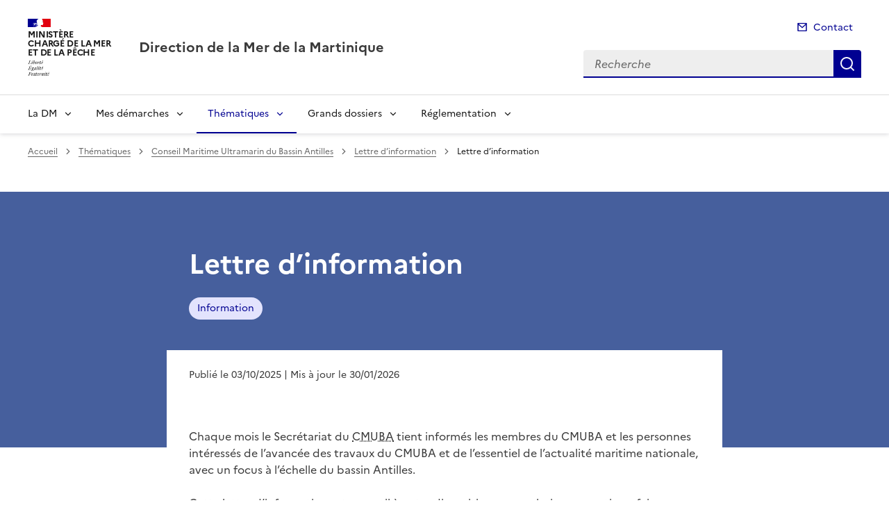

--- FILE ---
content_type: text/html; charset=utf-8
request_url: https://www.dm.martinique.developpement-durable.gouv.fr/lettre-d-information-a272.html
body_size: 11144
content:
<!doctype html>
<html dir="ltr" lang="fr">
	<head>
	<meta charset="utf-8">
<title>Lettre d'information | Direction de la Mer de la Martinique </title>
<link rel="schema.dcterms" href="http://purl.org/dc/terms/" />
<meta name="dcterms.title" content="Lettre d&#8217;information" />
<meta name="dcterms.creator" content="Direction de la Mer de la Martinique " />
<meta name="dcterms.date" content="2025-10-03" />
<meta name="dcterms.modified" content="2026-01-30" />
<meta name="dcterms.subject" content="Information, " />
<meta name="dcterms.format" content="text/html" />
<meta name="dcterms.language" content="fr" />
<meta name="dcterms.identifier" content="https://www.dm.martinique.developpement-durable.gouv.fr/lettre-d-information-a272.html" />

<meta name="dcterms.isPartOf" content="Lettre d&#8217;information" />

<meta name="dcterms.type" content="" />
<meta name="keywords" content="Information, " />
<link rel="canonical" href="https://www.dm.martinique.developpement-durable.gouv.fr/lettre-d-information-a272.html" />
<meta name="description" content="Lettre d'information mensuelle du CMUBA" />
<!-- Balises meta Open Graph -->
<meta property="og:locale" content="fr_FR" />
<meta property="og:title" content="Lettre d'information" />
<meta property="og:description" content="Lettre d’information mensuelle du CMUBA" />
<meta property="og:image" content="https://www.dm.martinique.developpement-durable.gouv.fr/IMG/logo/autre_banniere-cmuba_2025.jpg" />
<meta property="og:type" content="website">
<meta property="og:url" content="https://www.dm.martinique.developpement-durable.gouv.fr/lettre-d-information-a272.html" />
<meta property="og:site_name" content="Direction de la Mer de la Martinique "/>
<meta property="og:image:alt" content="Lettre d'information">

<!-- Balise méta pour twitter -->
<meta name="twitter:card" content="summary_large_image">
<meta name="twitter:site" content="Direction de la Mer de la Martinique ">
<meta name="twitter:image:alt" content="Lettre d'information">

<script>
var mediabox_settings={"auto_detect":true,"ns":"box","tt_img":true,"sel_g":"#documents_portfolio a[type='image\/jpeg'],#documents_portfolio a[type='image\/png'],#documents_portfolio a[type='image\/gif']","sel_c":".mediabox","str_ssStart":"Diaporama","str_ssStop":"Arr\u00eater","str_cur":"{current}\/{total}","str_prev":"Pr\u00e9c\u00e9dent","str_next":"Suivant","str_close":"Fermer","str_loading":"Chargement\u2026","str_petc":"Taper \u2019Echap\u2019 pour fermer","str_dialTitDef":"Boite de dialogue","str_dialTitMed":"Affichage d\u2019un media","splash_url":"","lity":{"skin":"_simple-dark","maxWidth":"90%","maxHeight":"90%","minWidth":"400px","minHeight":"","slideshow_speed":"2500","opacite":"0.9","defaultCaptionState":"expanded"}};
</script>
<!-- insert_head_css --><link rel='stylesheet' href='local/cache-css/21fcfdd38360e14079bcc7491b2667e5.css?1769778366' type='text/css' />


<link rel='stylesheet' type='text/css' media='all' href='local/cache-css/cssdyn-css_barre_outils_icones_css-dd2aaee5.css?1769778365' />






<link rel="stylesheet" href="local/cache-css/cssdyn-_css_ciwidget27_css-6473f078.css?1769778365" /><link rel="stylesheet" href="local/cache-css/cssdyn-_css_cibloc22_css-91a356f0.css?1769778365" type="text/css" />
		
<script type='text/javascript' src='local/cache-js/23a2f2c47ccfdc9e5b1df626c9235481.js?1769778366'></script>










<!-- insert_head -->




<script type='text/javascript' src='local/cache-js/jsdyn-javascript_porte_plume_start_js-a88bd87c.js?1769778365'></script>
<script type="text/javascript" src="plugins-dist/ciwidget/lib/tarteaucitron/tarteaucitron.min.js" id="ciwidget_tarteaucitron"></script><script type="text/javascript">
            tarteaucitron.init({
                "hashtag": "#tarteaucitron",
                "highPrivacy": true,
                "orientation": "top",
                "showIcon": false,
                "adblocker": false,
                "showAlertSmall": false,
                "cookieslist": true,
                "removeCredit": true,
                "bodyPosition": "top",
            });
            </script><script type='text/javascript' src='local/cache-js/jsdyn-_js_cibloc_js-41f5ffad.js?1769778365'></script><link rel="stylesheet" href="local/cache-css/cssdyn-css_charte_css-b70eb91f.css?1769778365" type="text/css" />
                <meta name="viewport" content="width=device-width, initial-scale=1, shrink-to-fit=no">

                <link rel="apple-touch-icon" href="plugins-dist/internet_pm21/images/favicons/apple-touch-icon.png"><!-- 180180 -->
                <link rel="icon" href="plugins-dist/internet_pm21/images/favicons/favicon.svg" type="image/svg+xml">
                <link rel="shortcut icon" href="plugins-dist/internet_pm21/images/favicons/favicon.ico" type="image/x-icon"><!-- 3232 -->
                <link rel="manifest" href="plugins-dist/internet_pm21/images/favicons/manifest.webmanifest" crossorigin="use-credentials">

<script type='text/javascript'>
<!--
function chainemail(titreobjet) {
        chaine_mail = "mailto:?subject=" + titreobjet;
        chaine_mail += "&body=Je recommande cette page : " + escape(titreobjet);
        chaine_mail += ". Pour la consulter, cliquer sur ce lien :" + escape(location.href);
        location.href = chaine_mail;
}
-->
</script>
  	</head>
  	<body>

	<div class="fr-skiplinks" id="top">
   	<nav class="fr-container" role="navigation" aria-label="Accès rapide">
        	<ul class="fr-skiplinks__list">
            		<li>
                		<a class="fr-link" href="#contenu">Accéder au contenu</a>
            		</li>
            		<li>
                		<a class="fr-link" href="#header-navigation">Accéder au menu</a>
            		</li>
            		<li>
                		<a class="fr-link" href="#header-search">Accéder à la recherche</a>
            		</li>
            		<li>
                		<a class="fr-link" href="#footer">Accéder au pied de page</a>
            		</li>
        	</ul>
    	</nav>
</div>
<header role="banner" class="fr-header">
	<div class="fr-header__body">
        	<div class="fr-container">
            		<div class="fr-header__body-row">
                		<div class="fr-header__brand fr-enlarge-link">
                    			<div class="fr-header__brand-top">
						 
							 
								<div class="fr-header__logo">
	<p class="fr-logo">
        	
                	
		
                	
		
                	
		
                	
		
                	
		
                	
		
                	
		
                	
		
                	
		
                	  Ministère<br>chargé de la Mer<br>et de la Pêche
		
                	
		
                	
		
                	
		
                	
		
                	
		
                	
		
                	
		
                	
		
                	
		
                	
		
                	
		
                	
		
                	
		
                	
		
                	
		
                	
		
                	
		
                	
		
                	
		
                	
		
                	
		
                	
		
                	
		
                	
		
                	
		
                	
		
                	
		
                	
		
                	
		
                	
		
                	
		
                	
		
                	
		
                	
		
	</p>
</div>							
						
						
						<div class="fr-header__navbar">
                            				<button class="fr-btn--search fr-btn" data-fr-opened="false" aria-controls="modal-recherche" title="Rechercher" id="btn-recherche">
                                				Rechercher
                            				</button>
                            				<button class="fr-btn--menu fr-btn" data-fr-opened="false" aria-controls="modal-menu" id="btn-menu" aria-haspopup="menu" title="Menu">
                                				Menu
                            				</button>
                        			</div>
                    			</div>
                    			<div class="fr-header__service">
                        			<a href="spip.php?page=sommaire" title="Accueil | Direction de la Mer de la Martinique ">
                            				<p class="fr-header__service-title">Direction de la Mer de la Martinique </p>
                        			</a>
						
                    			</div>
                		</div>
                		<div class="fr-header__tools">
					<div class="fr-header__tools-links">
                                                <ul class="fr-links-group">
                                                        <li>
                                                                <a class="fr-link fr-fi-mail-line" href="spip.php?page=contact">Contact</a>
                                                        </li>
                                                </ul>
						
						
                                        </div>
                    			<div class="fr-header__search fr-modal" id="modal-recherche">
                        			<div class="fr-container fr-container-lg--fluid">
                            				<button class="fr-btn--close fr-btn" aria-controls="modal-recherche">Fermer</button>
							<form action="spip.php?page=recherche" method="get">
                                                                <input type="hidden" name="page" value="recherche">
                            					<div class="fr-search-bar" id="header-search" role="search">
                                					<label class="fr-label" for="search-input">Recherche</label>
                                					<input class="fr-input" placeholder="Recherche" type="search" id="search-input" name="recherche" title="Recherche">
                                					<button class="fr-btn" title="Recherche" type="submit">
                                    						Recherche
                                					</button>
                            					</div>
							</form>
                        			</div>
                    			</div>
                		</div>
            		</div>
        	</div>
    	</div><div class="fr-header__menu fr-modal" id="modal-menu">
                <div class="fr-container">
			<button class="fr-btn--close fr-btn" aria-controls="modal-menu">Fermer</button>
                        
                        
                        
                        
	
			

                	
                        	
                        	        
				
                                        
                	

			<div class="fr-header__menu-links"></div>
                        <nav class="fr-nav" id="header-navigation" role="navigation" aria-label="Menu principal">
                                <ul class="fr-nav__list">
                                        
						
                                        	
                                        	
                                        	
                                        	
                                        	
                                        	
						
						<li class="fr-nav__item">
                                                        <button class="fr-nav__btn" aria-expanded="false" aria-controls="menu-32" >La DM</button>
                                                        <div class="fr-collapse fr-menu" id="menu-32">
                                                                <ul class="fr-menu__list">
                                                                        
                                                                        <li>
                                                                                
                                                                                <a class="fr-nav__link" href="presentation-de-la-dm-r236.html" target="_self" >
                                                                                        Présentation de la DM
                                                                                </a>
                                                                        </li>
                                                                        
                                                                        <li>
                                                                                
                                                                                <a class="fr-nav__link" href="organigramme-r240.html" target="_self" >
                                                                                        Organigramme
                                                                                </a>
                                                                        </li>
                                                                        
                                                                        <li>
                                                                                
                                                                                <a class="fr-nav__link" href="venir-a-la-dm-r239.html" target="_self" >
                                                                                        Venir à la DM
                                                                                </a>
                                                                        </li>
                                                                        
                                                                        <li>
                                                                                
                                                                                <a class="fr-nav__link" href="nous-contacter-r238.html" target="_self" >
                                                                                        Nous contacter
                                                                                </a>
                                                                        </li>
                                                                        
                                                                        <li>
                                                                                
                                                                                <a class="fr-nav__link" href="mobilites-r331.html" target="_self" >
                                                                                        Mobilités
                                                                                </a>
                                                                        </li>
                                                                        
                                                                        <li>
                                                                                
                                                                                <a class="fr-nav__link" href="espace-recrutement-r341.html" target="_self" >
                                                                                        Espace recrutement
                                                                                </a>
                                                                        </li>
                                                                        
                                                                </ul>
                                                        </div>
                                                </li>
						
					
						
                                        	
                                        	
                                        	
						
						<li class="fr-nav__item">
                                                        <button class="fr-nav__btn" aria-expanded="false" aria-controls="menu-152" >Mes démarches</button>
                                                        <div class="fr-collapse fr-menu" id="menu-152">
                                                                <ul class="fr-menu__list">
                                                                        
                                                                        <li>
                                                                                
                                                                                <a class="fr-nav__link" href="professionnels-r301.html" target="_self" >
                                                                                        Professionnels
                                                                                </a>
                                                                        </li>
                                                                        
                                                                        <li>
                                                                                
                                                                                <a class="fr-nav__link" href="plaisanciers-r302.html" target="_self" >
                                                                                        Plaisanciers
                                                                                </a>
                                                                        </li>
                                                                        
                                                                        <li>
                                                                                
                                                                                <a class="fr-nav__link" href="porteurs-de-projet-r317.html" target="_self" >
                                                                                        Porteurs de projet
                                                                                </a>
                                                                        </li>
                                                                        
                                                                </ul>
                                                        </div>
                                                </li>
						
					
						
                                        	
                                        	
                                        	
                                        	
                                        	
                                        	
                                        	
						 
						<li class="fr-nav__item">
                                                        <button class="fr-nav__btn" aria-expanded="false" aria-controls="menu-319"  aria-current="true">Thématiques</button>
                                                        <div class="fr-collapse fr-menu" id="menu-319">
                                                                <ul class="fr-menu__list">
                                                                        
                                                                        <li>
                                                                                
                                                                                <a class="fr-nav__link" href="securite-et-sauvetage-r1.html" target="_self" >
                                                                                        Sécurité et sauvetage
                                                                                </a>
                                                                        </li>
                                                                        
                                                                        <li>
                                                                                
                                                                                <a class="fr-nav__link" href="accompagnement-des-filieres-maritimes-r3.html" target="_self" >
                                                                                        Accompagnement des filières maritimes
                                                                                </a>
                                                                        </li>
                                                                        
                                                                        <li>
                                                                                
                                                                                <a class="fr-nav__link" href="emploi-et-formation-maritime-r2.html" target="_self" >
                                                                                        Emploi et formation maritime
                                                                                </a>
                                                                        </li>
                                                                        
                                                                        <li>
                                                                                
                                                                                <a class="fr-nav__link" href="plaisance-sports-et-loisirs-nautiques-r4.html" target="_self" >
                                                                                        Plaisance, sports et loisirs nautiques
                                                                                </a>
                                                                        </li>
                                                                        
                                                                        <li>
                                                                                
                                                                                <a class="fr-nav__link" href="espaces-maritimes-et-environnement-r5.html" target="_self" >
                                                                                        Espaces maritimes et environnement
                                                                                </a>
                                                                        </li>
                                                                        
                                                                        <li>
                                                                                
                                                                                <a class="fr-nav__link" href="observatoire-de-la-mer-r25.html" target="_self" >
                                                                                        Observatoire de la Mer
                                                                                </a>
                                                                        </li>
                                                                        
                                                                        <li>
                                                                                 
                                                                                <a class="fr-nav__link" href="conseil-maritime-ultramarin-du-bassin-antilles-r24.html" target="_self"  aria-current="page">
                                                                                        Conseil Maritime Ultramarin du Bassin Antilles
                                                                                </a>
                                                                        </li>
                                                                        
                                                                </ul>
                                                        </div>
                                                </li>
						
					
						
                                        	
                                        	
						
						<li class="fr-nav__item">
                                                        <button class="fr-nav__btn" aria-expanded="false" aria-controls="menu-282" >Grands dossiers</button>
                                                        <div class="fr-collapse fr-menu" id="menu-282">
                                                                <ul class="fr-menu__list">
                                                                        
                                                                        <li>
                                                                                
                                                                                <a class="fr-nav__link" href="chlordecone-r225.html" target="_self" >
                                                                                        Chlordécone
                                                                                </a>
                                                                        </li>
                                                                        
                                                                        <li>
                                                                                
                                                                                <a class="fr-nav__link" href="france-relance-r246.html" target="_self" >
                                                                                        France Relance
                                                                                </a>
                                                                        </li>
                                                                        
                                                                </ul>
                                                        </div>
                                                </li>
						
					
						
                                        	
                                        	
                                        	
                                        	
                                        	
						
						<li class="fr-nav__item">
                                                        <button class="fr-nav__btn" aria-expanded="false" aria-controls="menu-174" >Réglementation</button>
                                                        <div class="fr-collapse fr-menu" id="menu-174">
                                                                <ul class="fr-menu__list">
                                                                        
                                                                        <li>
                                                                                
                                                                                <a class="fr-nav__link" href="environnement-marin-r175.html" target="_self" >
                                                                                        Environnement marin
                                                                                </a>
                                                                        </li>
                                                                        
                                                                        <li>
                                                                                
                                                                                <a class="fr-nav__link" href="mouillage-navigation-et-loisirs-nautiques-r183.html" target="_self" >
                                                                                        Mouillage, navigation et loisirs nautiques
                                                                                </a>
                                                                        </li>
                                                                        
                                                                        <li>
                                                                                
                                                                                <a class="fr-nav__link" href="peche-et-aquaculture-r176.html" target="_self" >
                                                                                        Pêche et aquaculture
                                                                                </a>
                                                                        </li>
                                                                        
                                                                        <li>
                                                                                
                                                                                <a class="fr-nav__link" href="gestion-du-domaine-public-maritime-r177.html" target="_self" >
                                                                                        Gestion du Domaine Public Maritime
                                                                                </a>
                                                                        </li>
                                                                        
                                                                        <li>
                                                                                
                                                                                <a class="fr-nav__link" href="cartographie-des-zones-reglementees-r330.html" target="_self" >
                                                                                        Cartographie des zones reglementées
                                                                                </a>
                                                                        </li>
                                                                        
                                                                </ul>
                                                        </div>
                                                </li>
						
					
                                </ul>
                        </nav>
                </div>
	</div>
</header>
<div class="fr-container">
	<nav role="navigation" class="fr-breadcrumb" aria-label="vous êtes ici :">
		<button class="fr-breadcrumb__button" aria-expanded="false" aria-controls="breadcrumb">Voir le fil d'Ariane</button>
        	<div class="fr-collapse" id="breadcrumb">
			<ol class="fr-breadcrumb__list">
        	        	<li>
        	        		<a class="fr-breadcrumb__link" href="spip.php?page=sommaire">Accueil</a>
        	        	</li>
				
        	                	
						<li>
        	        				<a class="fr-breadcrumb__link" href="thematiques-r319.html">Thématiques</a>
						</li>
					
						<li>
        	        				<a class="fr-breadcrumb__link" href="conseil-maritime-ultramarin-du-bassin-antilles-r24.html">Conseil Maritime Ultramarin du Bassin Antilles</a>
						</li>
					
					<li>
        	        	        	<a class="fr-breadcrumb__link" href="lettre-d-information-r134.html">Lettre d&#8217;information</a>
					</li>
        	        	
				<li>
					<a class="fr-breadcrumb__link" aria-current="page" role="link" aria-disabled="true">Lettre d&#8217;information</a>
        	        	</li>
			</ol>
		</div>
	</nav>
</div>



<div class="aplat-article">
</div>

<main id="main" role="main">
<div class="fr-container" id="contenu">
	<div class="fr-grid-row">
		<div class="fr-col-2 col-gauche">
			
		</div>
		<div class="fr-col-8 col-article">
			<div class="entete-article">
				<h1 class="titre-article fr-display-xs fr-mb-3w">Lettre d&#8217;information</h1>
				
                                	<ul class="fr-tags-group">
                                
                                                <li>
                                                        <a href="information-m3.html?lang=fr" class="tag-bandeau fr-tag" target="_self">
                                                        	Information
                                                	</a>
                                 		</li>
                                 
                                 	</ul>
                                 
			</div>
			<div class="contenu-article">
				
				<div class="date-article fr-mt-4w fr-pt-3w">
					<p class="fr-text--sm">
                                       	<time datetime="2025-10-3">Publié le 03/10/2025</time>
                                        <time datetime="2026-01-30"> | Mis à jour le 30/01/2026</time>
                                       	
					</p>
                                </div>
			
				<div class="texte-article fr-text fr-mt-8w fr-mb-3w">
					<p>Chaque mois le Secrétariat du <abbr class='indication_glossaire' title='Conseil maritime ultra marin du bassin des Antilles'>CMUBA</abbr> tient informés les membres du CMUBA et les personnes intéressés de l’avancée des travaux du CMUBA et de l’essentiel de l’actualité maritime nationale, avec un focus à l’échelle du bassin Antilles.</p>
<p>Cette lettre d’information est un outil à votre disposition pour valoriser vos actions, faire connaitre des évènements, partager de bonnes pratiques……</p>
<p>La lettre d’information du CMUBA en format e-lettre depuis mai 2020.</p>
<p>Vous pouvez consulter, vous abonner et vous désabonner à la lettre d’information mensuelle du CMUBA à cette adresse&nbsp;:</p>
<p><a href="https://nouvelle-elettre.developpement-durable.gouv.fr/lettre-d-information-du-conseil-maritime/rubrique7.html?lang=fr" class="spip_out" rel="external">https://nouvelle-elettre.developpement-durable.gouv.fr/lettre-d-information-du-conseil-maritime</a></p>
<p><strong>La dernière e-lettre en ligne de <a href="https://infolettre.developpement-durable.gouv.fr/lettre-d-information-du-conseil-maritime/annee-2026/janvier-2026-no103/rubrique1323.html" class="spip_out" rel="external">Janvier 2026</strong></a></p>
<p>e-Lettre de l’année 2025&nbsp;:</p>
<p>Lettre d’information <a href="https://infolettre.developpement-durable.gouv.fr/lettre-d-information-du-conseil-maritime/annee-2025/decembre-2025-no-102/rubrique1274.html" class="spip_out" rel="external">Décembre 2025</a></p>
<p>Lettre d’information <a href="https://infolettre.developpement-durable.gouv.fr/lettre-d-information-du-conseil-maritime/annee-2025/novembre-2025-no-101/rubrique1242.html#pk_campaign=novembre-2025---no-101&amp;pk_kwd=NewsLetter" class="spip_out" rel="external">Novembre 2025</a></p>
<p>Lettre d’information <a href="https://infolettre.developpement-durable.gouv.fr/lettre-d-information-du-conseil-maritime/annee-2025/octobre-2025-no-100/rubrique1137.html" class="spip_out" rel="external">Octobre 2025</a></p>
<p>Lettre d’information <a href="https://infolettre.developpement-durable.gouv.fr/lettre-d-information-du-conseil-maritime/annee-2025/septembre-2025/rubrique1207.html" class="spip_out" rel="external">Septembre 2025</a></p>
<p>Lettre d’information <a href="https://infolettre.developpement-durable.gouv.fr/lettre-d-information-du-conseil-maritime/annee-2025/juillet-aout-2025-no-98/rubrique1057.html" class="spip_out" rel="external">Juillet &amp; Août 2025</a></p>
<p>Lettre d’information <a href="https://infolettre.developpement-durable.gouv.fr/lettre-d-information-du-conseil-maritime/annee-2025/juin-2025-no-97/rubrique1006.html" class="spip_out" rel="external">Juin 2025</a></p>
<p>Lettre d’information <a href="https://nouvelle-elettre.developpement-durable.gouv.fr/lettre-d-information-du-conseil-maritime/annee-2025/mai-2025-no-96/rubrique965.html?lang=fr" class="spip_out" rel="external">Mai 2025</a></p>
<p>Lettre d’information <a href="https://nouvelle-elettre.developpement-durable.gouv.fr/lettre-d-information-du-conseil-maritime/annee-2025/avril-2025-no-95/rubrique907.html?lang=fr" class="spip_out" rel="external">Avril 2025</a></p>
<p>Lettre d’information <a href="https://nouvelle-elettre.developpement-durable.gouv.fr/lettre-d-information-du-conseil-maritime/annee-2025/mars-2025-no-94/rubrique832.html?lang=fr" class="spip_out" rel="external">Mars 2025</a></p>
<p>Lettre d’information <a href="https://nouvelle-elettre.developpement-durable.gouv.fr/lettre-d-information-du-conseil-maritime/annee-2025/fevrier-2025-no93/rubrique763.html?lang=fr" class="spip_out" rel="external">Février 2025</a></p>
<p>Lettre d’information <a href="https://nouvelle-elettre.developpement-durable.gouv.fr/lettre-d-information-du-conseil-maritime/annee-2025/janvier-2025-no92/rubrique722.html?lang=fr" class="spip_out" rel="external">Janvier 2025</a></p>
					
				</div>

				
			</div>
			<div class="annexe-article fr-mb-4w">			
				<div id="blocoutils" class="blocoutils">
	<div class="fr-share-article fr-share">
    		<h2 class="charte-share__title fr-share__title">Partager la page</h2>
    		<ul class="fr-share__group">
        		<li>
            			<a class="fr-share__link fr-share__link--facebook" title="Partager sur Facebook - ouvre une nouvelle fenêtre" href="http://www.facebook.com/sharer.php?u=https%3A%2F%2Fwww.dm.martinique.developpement-durable.gouv.fr%2Flettre-d-information-a272.html&amp;t=Lettre d'information" target="_blank" rel="noopener" onclick="window.open(this.href,'Partager sur Facebook','toolbar=no,location=yes,status=no,menubar=no,scrollbars=yes,resizable=yes,width=600,height=450'); event.preventDefault();">Partager sur Facebook</a>
        		</li>
        		<li>
            			<a class="fr-share__link fr-share__link--twitter-x" title="Partager sur X - ouvre une nouvelle fenêtre" href="https://x.com/share?text=Lettre d&#226;&#128;&#153;information&amp;url=https%3A%2F%2Fwww.dm.martinique.developpement-durable.gouv.fr%2Flettre-d-information-a272.html" target="_blank" rel="noopener" onclick="window.open(this.href,'Partager sur X','toolbar=no,location=yes,status=no,menubar=no,scrollbars=yes,resizable=yes,width=600,height=420'); event.preventDefault();">Partager sur X</a>
        		</li>
        		<li>
            			<a class="fr-share__link fr-share__link--linkedin" title="Partager sur LinkedIn - ouvre une nouvelle fenêtre" href="http://www.linkedin.com/shareArticle?mini=true&amp;url=https%3A%2F%2Fwww.dm.martinique.developpement-durable.gouv.fr%2Flettre-d-information-a272.html&amp;title=Lettre d'information" target="_blank" rel="noopener" onclick="window.open(this.href,'Partager sur LinkedIn','toolbar=no,location=yes,status=no,menubar=no,scrollbars=yes,resizable=yes,width=550,height=550'); event.preventDefault();">Partager sur LinkedIn</a>
        		</li>
        		<li>
            			<a class="fr-share__link fr-share__link--mail" href="javascript:chainemail('Direction de la Mer de la Martinique  - Lettre d information')" title="Partager par email">Partager par email</a>
        		</li>
        		<li>
				<span id="tocopy" class="masque" aria-hidden="true">https://www.dm.martinique.developpement-durable.gouv.fr/lettre-d-information-a272.html</span>
            			<button class="fr-share__link fr-share__link--copy js-copy" title="Copier le lien de la page dans le presse-papier" onclick="navigator.clipboard.writeText(window.location);alert('Adresse copiée dans le presse papier.');" data-target="#tocopy">Copier le lien de la page dans le presse-papier</button>
        		</li>
    		</ul>
	</div>
	<div class="abonnement-article">
		
	</div>
</div>

<script>
	var btncopy = document.querySelector('.js-copy');
	if(btncopy) {
		btncopy.addEventListener('click', docopy);
	}

	function docopy() {

    		// Cible de l'élément qui doit être copié
    		var target = this.dataset.target;
    		var fromElement = document.querySelector(target);
    		if(!fromElement) {
			return;
		}

    		// Sélection des caractères concernés
    		var range = document.createRange();
    		var selection = window.getSelection();
    		range.selectNode(fromElement);
    		selection.removeAllRanges();
    		selection.addRange(range);

    		try {
        		// Exécution de la commande de copie
        		var result = document.execCommand('copy');
        		if (result) {
            			// La copie a réussi
            			alert('Adresse copiée dans le presse papier.');
        		}
    		}
    		catch(err) {
        		// Une erreur est surevnue lors de la tentative de copie
        		alert(err);
    		}

    		// Fin de l'opération
    		selection = window.getSelection();
    		if (typeof selection.removeRange === 'function') {
        		selection.removeRange(range);
    		} else if (typeof selection.removeAllRanges === 'function') {
        		selection.removeAllRanges();
    		}
	}
</script>	

				

							</div>

			
        			
                			
                			
        			
                			
                			
        			
                			
                			
        			
                			
                			
        			
                			
                			
        			
                			
                			
        			
                			
                			
        			
                			
                			
        			
                			
                			
        			
                			
                			
        			
                			
                			
        			
                			
                			
        			
                			
                			
        			
                			
                			
        			
                			
                			
        			
                			
                			
        			
                			
                			
        			
                			
                			
        			
                			
                			
        			
                			
                			
        			
                			
                			
        			
                			
                			
        			
                			
                			
        			
                			
                			
        			
                			
                			
        			
                			
                			
        			
                			
                			
        			
                			
                			
        			
                			
                			
        			
                			
                			
        			
                			
                			
        			
                			
                			
        			
                			
                			
        			
                			
                			
        			
                			
                			
        			
                			
                			
        			
                			
                			
        			
                			
                			
        			
                			
                			
        			
                			
                			
        			
                			
                			
        			
                			
                			
        			
                			
                			
        			
                			
                			
        			
			

			
        			<div class="articles_memesujet fr-container">
					<div class="articles_memesujet_titre fr-pt-8v fr-pb-4v fr-mb-4v">
						<svg aria-hidden="true" focusable="false">
                        	        		<use xlink:href="#symbol-memesujet"></use>
                        	        	</svg>
                				<h2 class="titre_memesujet fr-ml-4v">Sur le même sujet</h2>
					</div>
					<div class="articles_memesujet_grille fr-grid-row fr-grid-row--gutters fr-grid-row--center">
					
						<div class="col_memesujet fr-col-6 fr-mt-2w">
							<div class="fr-card fr-enlarge-link">
    								<div class="fr-card__body">
									<div class="fr-card__content">
										<h3 class="fr-card__title fr-h4">
                                							<a href="visites-periodiques-des-yoles-de-peche-a443.html">Visites périodiques des Yoles de pêche</a>
                        							</h3>
                        							<p class="fr-card__desc fr-mb-4v">Calendrier semestriel des visites périodiques des yoles de pêche</p>
    									 	<div class="fr-card__start">
                									<ul class="fr-tags-group">
                    										<li>
                        										<p class="fr-tag">Information</p>
                    										</li>
                									</ul>
										</div>
										<p class="date_card">5 janvier 2026</p>
									</div>
								</div>
							</div>
						</div>
					
						<div class="col_memesujet fr-col-6 fr-mt-2w">
							<div class="fr-card fr-enlarge-link">
    								<div class="fr-card__body">
									<div class="fr-card__content">
										<h3 class="fr-card__title fr-h4">
                                							<a href="reglementation-de-la-pratique-des-activites-a553.html">Réglementation de la pratique des activités nautiques</a>
                        							</h3>
                        							<p class="fr-card__desc fr-mb-4v">Texte réglementant la pratique des activités nautiques le long du littoral de la Martinique, de la Guadeloupe, de St-Barthélemy et Saint Martin</p>
    									 	<div class="fr-card__start">
                									<ul class="fr-tags-group">
                    										<li>
                        										<p class="fr-tag">Information</p>
                    										</li>
                									</ul>
										</div>
										<p class="date_card">23 octobre 2025</p>
									</div>
								</div>
							</div>
						</div>
					
						<div class="col_memesujet fr-col-6 fr-mt-2w">
							<div class="fr-card fr-enlarge-link">
    								<div class="fr-card__body">
									<div class="fr-card__content">
										<h3 class="fr-card__title fr-h4">
                                							<a href="plan-de-renouvellement-de-la-flotte-de-peche-en-a760.html">Plan de renouvellement de la flotte de pêche en Martinique (REFLOP) - communiqué de presse de&nbsp;(…)</a>
                        							</h3>
                        							
    									 	<div class="fr-card__start">
                									<ul class="fr-tags-group">
                    										<li>
                        										<p class="fr-tag">Information</p>
                    										</li>
                									</ul>
										</div>
										<p class="date_card">27 août 2025</p>
									</div>
								</div>
							</div>
						</div>
					
						<div class="col_memesujet fr-col-6 fr-mt-2w">
							<div class="fr-card fr-enlarge-link">
    								<div class="fr-card__body">
									<div class="fr-card__content">
										<h3 class="fr-card__title fr-h4">
                                							<a href="exercer-une-activite-de-transport-de-passagers-sur-a237.html">Exercer une activité de transport de passagers sur un navire à utilisation commerciale (NUC)</a>
                        							</h3>
                        							<p class="fr-card__desc fr-mb-4v">Vous trouverez dans ce guide les procédures, informations et conseils qui vous permettront d’obtenir les autorisations nécessaires à ce type&nbsp;(…)</p>
    									 	<div class="fr-card__start">
                									<ul class="fr-tags-group">
                    										<li>
                        										<p class="fr-tag">Information</p>
                    										</li>
                									</ul>
										</div>
										<p class="date_card">11 juillet 2025</p>
									</div>
								</div>
							</div>
						</div>
					
					</div>
                		</div>
			
		</div>

		<div class="fr-col-2 col-droite">
			<div class="retourhaut">
                        	<a class="fr-link fr-fi-arrow-up-fill fr-link--icon-left" href="#top">
	Haut de page
</a>                	</div>
		</div>
	</div>
</div>
</main>

<div id="boxOverlay"></div>
<div id="box" class="box_modalbox" role="dialog" aria-modal="true" tabindex="-1">
	<div id="boxWrapper">
		<div>
			<div id="boxTopLeft"></div>
			<div id="boxTopCenter"></div>
			<div id="boxTopRight"></div>
		</div>
		<div style="clear: left;">
			<div id="boxMiddleLeft"></div>
			<div id="boxContent">
				<figure id="boxLoadedContent" class="boxfigure" role="group">
					<img id="boxPhoto" class="cboxPhoto" src="" alt="">
					<figcaption id="boxTitle"></figcaption>
				</figure>
				<div id="boxBtnBack" class="hidden"></div>
                                <button type="button" id="boxClose" tabindex="0" title="Fermer" onclick='fermeImage()'>X</button>
			</div>
			<div id="boxMiddleRight" style="float: left;"></div>
		</div>
		<div style="clear: left;">
			<div id="boxBottomLeft"></div>
			<div id="boxBottomCenter"></div>
			<div id="boxBottomRight"></div>
		</div>
	</div>
	<div style="position: absolute; width: 9999px; visibility: hidden; max-width: none; display: none;"></div>
</div><script type="text/javascript">
<!--
if (typeof cibcOptOut != 'function' || cibcOptOut()!="oui"){
  var _paq = _paq || [];
  _paq.push(['setDocumentTitle', 'thematiques::conseil_maritime_ultramarin_du_bassin_antilles::lettre_d_information::a272-lettre_d_information']);
  _paq.push(['setDownloadClasses', ["LienTelecharg","document"]]);
  _paq.push(['trackPageView']);
  _paq.push(['enableLinkTracking']);
  (function() {
    var u="//audience-sites.din.developpement-durable.gouv.fr/";
    _paq.push(['setTrackerUrl', u+'piwik.php']);
    _paq.push(['setSiteId', '516']);
    var d=document, g=d.createElement('script'), s=d.getElementsByTagName('script')[0];
    g.type='text/javascript'; g.async=true; g.defer=true; g.src=u+'piwik.js'; s.parentNode.insertBefore(g,s);
  })();
}
function piwikTrackVideo(type,section,page,x1){
        _paq.push(['trackEvent', 'Video', 'Play', page]);
}
//-->
</script>
<noscript><p><img src="//audience-sites.din.developpement-durable.gouv.fr/piwik.php?idsite=516&rec=1&action_name=thematiques::conseil_maritime_ultramarin_du_bassin_antilles::lettre_d_information::a272-lettre_d_information" style="border:0;" alt="" /></p></noscript>


<script type="text/javascript">
<!--
function ciTrackVideo(type,section,page,x1) {
  if (typeof xitiTrackVideo == 'function') {
    xitiTrackVideo(type,section,page,x1);
  }
  if(typeof piwikTrackVideo == 'function') {
    piwikTrackVideo(type,section,page,x1);
  }
}
//-->
</script><footer class="fr-footer" role="contentinfo" id="footer">
	
        <div class="fr-container">
		 
			<div class="fr-footer__body">
        <div class="fr-footer__brand fr-enlarge-link">
                 
                        <a href="spip.php?page=sommaire" title="Accueil - Direction de la Mer de la Martinique  - Ministère chargé de la Mer et de la Pêche">
	
			<p class="fr-logo">
	        		Ministère<br>chargé de la Mer<br>et de la Pêche
			</p>
	 
	        </a>                
        </div>		
		
                <div class="fr-footer__content">
                        
                         
                        	<ul class="fr-footer__content-list">
	<li class="fr-footer__content-item">
        	<a class="fr-footer__content-link" title="info.gouv.fr - ouvre une nouvelle fenêtre" target="_blank" href="https://www.info.gouv.fr">info.gouv.fr</a>
	</li>
        <li class="fr-footer__content-item">
        	<a class="fr-footer__content-link" title="service-public.gouv.fr - ouvre une nouvelle fenêtre" target="_blank" href="https://service-public.gouv.fr">service-public.gouv.fr</a>
    	</li>
        <li class="fr-footer__content-item">
        	<a class="fr-footer__content-link" title="legifrance.gouv.fr - ouvre une nouvelle fenêtre" target="_blank" href="https://legifrance.gouv.fr">legifrance.gouv.fr</a>
        </li>
        <li class="fr-footer__content-item">
       		<a class="fr-footer__content-link" title="data.gouv.fr - ouvre une nouvelle fenêtre" target="_blank" href="https://data.gouv.fr">data.gouv.fr</a>
	</li>
</ul>                	
                </div>
        </div>
	<div class="fr-footer__bottom">
                <ul class="liste-pied-page fr-footer__bottom-list">
                        <li class="fr-footer__bottom-item">
                                <a class="fr-footer__bottom-link" href="spip.php?page=plan">Plan du site</a>
                        </li>
			<li class="fr-footer__bottom-item">
                                <a class="fr-footer__bottom-link" href="spip.php?page=glossaire">Glossaire</a>
                        </li>
			
                        <li class="fr-footer__bottom-item">
                                <a class="fr-footer__bottom-link" href="mentions-legales-a613.html">Mentions légales</a>
                        </li>
			
                        <li class="fr-footer__bottom-item">
                                <a class="fr-footer__bottom-link" href="mentions-legales-a6.html">Mentions légales</a>
                        </li>
			
                        <li class="fr-footer__bottom-item">
                                <a class="fr-footer__bottom-link" href="nous-contacter-a160.html">Nous contacter</a>
                        </li>
			
                        <li class="fr-footer__bottom-item">
                                <a class="fr-footer__bottom-link" href="declaration-d-accessibilite-a516.html">Déclaration d’accessibilité</a>
                        </li>
			

			                </ul>
                <div class="fr-footer__bottom-copy">
                        <p>
				Sauf mention contraire, tous les contenus de ce site sont sous <a href="https://github.com/etalab/licence-ouverte/blob/master/LO.md" title="licence etalab-2.0 (nouvelle fenêtre)" target="_blank">licence etalab-2.0</a>
                	</p>
                </div>
        </div>
    </div>
</footer>		

		<script type="module" src="plugins-dist/internet_pm21/js/dsfr.module.min.js"></script>
		<script type="text/javascript" nomodule src="plugins-dist/internet_pm21/js/dsfr.nomodule.min.js"></script>
		<script type="text/javascript" src="plugins-dist/internet_pm21/js/charte.js"></script>
		<svg id="svg-sprite" xmlns="http://www.w3.org/2000/svg" xmlns:xlink="http://www.w3.org/1999/xlink" aria-hidden="true" focusable="false">
    	<symbol id="symbol-section-rss" viewBox="0 0 18 18">
		<path fill="none" d="M 0,0 H 24 V 24 H 0 Z"></path>
		<path d="M 0,0 C 9.941,0 18,8.059 18,18 H 15 C 15,9.716 8.284,3 0,3 Z m 0,7 c 6.075,0 11,4.925 11,11 H 8 A 8,8 0 0 0 0,10 Z m 0,7 a 4,4 0 0 1 4,4 H 0 Z"></path>
    	</symbol>
	<symbol id="symbol-telecharger" viewBox="0 0 24 24">
		<path fill="none" d="M0 0h24v24H0z"></path>
                <path d="M3 19h18v2H3v-2zm10-5.828L19.071 7.1l1.414 1.414L12 17 3.515 8.515 4.929 7.1 11 13.17V2h2v11.172z"></path>
        </symbol>
	<symbol id="symbol-trombone" viewBox="0 0 24 24">
		<path fill="none" d="M0 0h24v24H0z"></path>
                <path d="M14 13.5V8a4 4 0 1 0-8 0v5.5a6.5 6.5 0 1 0 13 0V4h2v9.5a8.5 8.5 0 1 1-17 0V8a6 6 0 1 1 12 0v5.5a3.5 3.5 0 0 1-7 0V8h2v5.5a1.5 1.5 0 0 0 3 0z"></path>
        </symbol>
	<symbol id="symbol-memesujet" viewBox="0 0 24 24">
		<path fill="none" d="M0 0h24v24H0z"></path>
                <path d="M20 22H4a1 1 0 0 1-1-1V3a1 1 0 0 1 1-1h16a1 1 0 0 1 1 1v18a1 1 0 0 1-1 1zm-1-2V4H5v16h14zM7 6h4v4H7V6zm0 6h10v2H7v-2zm0 4h10v2H7v-2zm6-9h4v2h-4V7z"></path>
        </symbol>
	<symbol id="symbol-abonnement" viewBox="0 0 24 24">
		<path fill="none" d="M0 0h24v24H0z"></path>
                <path d="M22 20H2v-2h1v-6.969C3 6.043 7.03 2 12 2s9 4.043 9 9.031V18h1v2zM5 18h14v-6.969C19 7.148 15.866 4 12 4s-7 3.148-7 7.031V18zm4.5 3h5a2.5 2.5 0 1 1-5 0z"></path>
        </symbol>
	<symbol id="symbol-links" viewBox="0 0 24 24">
		<path fill="none" d="M0 0h24v24H0z"></path>
                <path d="M13.06 8.11l1.415 1.415a7 7 0 0 1 0 9.9l-.354.353a7 7 0 0 1-9.9-9.9l1.415 1.415a5 5 0 1 0 7.071 7.071l.354-.354a5 5 0 0 0 0-7.07l-1.415-1.415 1.415-1.414zm6.718 6.011l-1.414-1.414a5 5 0 1 0-7.071-7.071l-.354.354a5 5 0 0 0 0 7.07l1.415 1.415-1.415 1.414-1.414-1.414a7 7 0 0 1 0-9.9l.354-.353a7 7 0 0 1 9.9 9.9z"></path>
        </symbol>
	<symbol id="symbol-arrow-left" viewBox="0 0 100 100">
        	<path d="M31.87,46.9,62,16.74a4.31,4.31,0,1,1,6.1,6.09L41,50,68.13,77.17A4.31,4.31,0,0,1,62,83.26L31.87,53A4.38,4.38,0,0,1,31.87,46.9Z"></path>
    	</symbol>
    	<symbol id="symbol-arrow-right" viewBox="0 0 100 100">
        	<path d="M68.13,53.1,38,83.26a4.31,4.31,0,0,1-6.1-6.09L59,50,31.87,22.83A4.31,4.31,0,0,1,38,16.74L68.13,47A4.38,4.38,0,0,1,68.13,53.1Z"></path>
    	</symbol>
	<symbol id="symbol-player-audio" viewBox="0 0 180 157.262">
        	<rect height="157"  width="180" data-name="Rectangle 122" id="Rectangle_122"></rect>
  		<g transform="translate(-3977.357 -168.762)" data-name="Groupe 630" id="Groupe_630">
    			<path fill="#fff" transform="translate(0 -201.747)" data-name="Tracé 235" id="Tracé_235"
       				d="M4025.965,475.055c2.013,2.275,4.515,4.086,4.184,6.578-.245,1.839-1.964,2.016-2.19,3.858-.326,2.661,2.693,5.975,5.938,7.144,1.691.61,1.537.278,4.3,1.373,3.044,1.2,5.048,2,6.092,3.909.709,1.3.385,2.037,1.356,3.007a5.4,5.4,0,0,0,3.263,1.284,4.116,4.116,0,0,0,.454.009c-9.526,16.08-12.842,20.661-19.2,25.291.828,0,6.443.053,9.141.016,13.448-5.495,19.887-8.374,24.532-13.168a26.79,26.79,0,0,0,7.417-19.115,26.319,26.319,0,0,0-2.763-12.22,18.7,18.7,0,0,1-22.448-16.619,18.682,18.682,0,0,1,7.5-16.712,2.879,2.879,0,0,0-.36-.65l-.011-.015a37.157,37.157,0,0,1-2.2-3.78c-.387-.767-.749-1.555-1.083-2.351l-3.314,1.706a.667.667,0,0,1-.9-.288l-4.123-8.01a.667.667,0,0,1,.288-.9l1.829-.941c-2.136-3.766-3.887-7.091-5.267-9.815,0,0-2.624-5.179-6.381-13.606-.335-.751-.639-1.472-.639-1.472-.231-.558-.5-1.222-.853-2.106a55.7,55.7,0,0,1-1.769-5.892,4.165,4.165,0,0,1-.088-2.192,49.661,49.661,0,0,0-8.406,7.435c-8.875,10.225-9.524,28.289-4.627,34.259,1.5,1.825,4.794,4.532,5.433,9.25.431,3.179-.837,3.639-1.062,7.46A25.278,25.278,0,0,0,4025.965,475.055Z">
			</path>
    			<path fill="#fff" transform="translate(-414.308 -636.231)" data-name="Tracé 236" id="Tracé_236"
       				d="M4469.288,883.38a20.338,20.338,0,0,1,3.7-1.78,3.45,3.45,0,0,1-.278-.668,36.608,36.608,0,0,0-1.67-3.952c-.413-.836-.863-1.662-1.342-2.467l-4.024,2.155c.333.8.7,1.588,1.083,2.357a36.53,36.53,0,0,0,2.155,3.71A3.436,3.436,0,0,1,4469.288,883.38Z">
			</path>
    			<path fill="#fff" transform="translate(-102.914 0)" data-name="Tracé 237" id="Tracé_237"
       				d="M4231.912,256.267c-.194-.8-.571-1.149-2.474-3.409-1.546-1.838-.925-1.167-1.938-2.34-2.785-3.223-4.569-4.926-5.463-6.491.074-.172.131-.325.173-.45-.086.1-.171.2-.257.3a4.764,4.764,0,0,1-.587-1.968,7.661,7.661,0,0,1,0-1.1c.163-1.229.855-1.965,1.126-4.156.445-3.6-.825-6.356-1.878-8.922a122.383,122.383,0,0,1-5.113-15.69,14.719,14.719,0,0,0,5.389-7.2c2.208-6.848-2.144-13.029-4.027-15.7-3.655-5.191-9.395-9.176-11-8.006-1.306.95.861,4.757-.582,5.818-1.034.761-2.83-.692-9.334-4.223-.725-.393-7.691-4.093-11.919-3.958a17.27,17.27,0,0,0-6.063,1.518c-4.691,1.71-15.756-2.626-19.018,1.273-1.521,1.819-.874,2.041-3.081,4.187a6.2,6.2,0,0,1-2.737,1.5,3.383,3.383,0,0,0-.947,1.255c-2.09,4.752-.463,20.736-.463,20.736.06.587.16,1.58.366,2.907a56.894,56.894,0,0,0,1.611,7.074,74.522,74.522,0,0,0,2.967,8.349l1.638-.843a.666.666,0,0,1,.9.288l4.123,8.01a.666.666,0,0,1-.288.9l-3.276,1.687c.479.808.93,1.638,1.344,2.477a37.1,37.1,0,0,1,1.7,4.027l.006.017a2.825,2.825,0,0,0,.3.68,18.7,18.7,0,0,1,10.426,35.893,27.473,27.473,0,0,1,2.8,12.594,28.126,28.126,0,0,1-7.86,20.093c-4.958,5.117-13.926,9.258-22.3,12.4,5.948,0,44.89.48,49.49.08a38.026,38.026,0,0,0,3.721-11.31c2.039-11.655,4.712-13.458,7.234-15.691a15.128,15.128,0,0,1,1.273-1c1.279.076,5.887.045,6.951.01a12.747,12.747,0,0,0,7.463-2.288,8.353,8.353,0,0,0,2.84-3.471,8.183,8.183,0,0,0,.467-4.766c-.4-1.81-1.272-2.41-1.242-4.325a3.808,3.808,0,0,1,.347-1.961c.7-1.259,2-1.277,2.533-2.657a2.814,2.814,0,0,0,.178-1.136,4.085,4.085,0,0,0-2.017-3,2.859,2.859,0,0,0,.352-.146,4.436,4.436,0,0,0,1.993-2.858,6.32,6.32,0,0,0,.242-1.665,11.971,11.971,0,0,1-1.455-3.181c-.495-1.713-.82-2.837-.314-3.778.892-1.662,3.286-.727,4.837-2.635A4.5,4.5,0,0,0,4231.912,256.267Z">
			</path>
  		</g>
	</symbol>
</svg>
</body>
</html>



--- FILE ---
content_type: text/css
request_url: https://www.dm.martinique.developpement-durable.gouv.fr/local/cache-css/cssdyn-css_charte_css-b70eb91f.css?1769778365
body_size: 13276
content:
/* #PRODUIRE{fond=css/charte.css}
   md5:8fa626a477568c61d74b32014c2a3f07 */


/* Couleurs des types de charte
     ========================================================================== */

/* Couleurs du DSFR
     ========================================================================== */
/* Surcharge DSFR
     ========================================================================== */
.fr-card__detail {
	color: unset;
}

.fr-header {
	z-index: 50;
}

.fr-container-lg--fluid {
	overflow: visible;
}

#main {
        z-index: 0;
        position: relative;
}

a.lien-bandeau, a.lien_dossier_principal {
	outline-color: var(--background-default-grey);
}

#spip-admin {
	z-index: 900;
}

/* Surcharge DSFR pour intégrer le logo X de twitter en attendant une nouvelle version du DSFR
     ========================================================================== */
.fr-btn--twitter-x::before {
-webkit-mask-image: url('https://www.dm.martinique.developpement-durable.gouv.fr/plugins-dist/internet_pm21/icons/logo/twitter-x-line.svg');
  mask-image: url('https://www.dm.martinique.developpement-durable.gouv.fr/plugins-dist/internet_pm21/icons/logo/twitter-x-line.svg');
}

.fr-follow .fr-btn--twitter-x::before {
  -webkit-mask-image: url('https://www.dm.martinique.developpement-durable.gouv.fr/plugins-dist/internet_pm21/icons/logo/twitter-x-fill.svg');
  mask-image: url('https://www.dm.martinique.developpement-durable.gouv.fr/plugins-dist/internet_pm21/icons/logo/twitter-x-fill.svg');
}

.fr-follow .fr-link--twitter-x::before {
  flex: 0 0 auto;
  display: inline-block;
  vertical-align: calc((0.75em - var(--icon-size)) * 0.5);
  background-color: currentColor;
  width: var(--icon-size);
  height: var(--icon-size);
  -webkit-mask-size: 100% 100%;
  mask-size: 100% 100%;
  -webkit-mask-image: url('https://www.dm.martinique.developpement-durable.gouv.fr/plugins-dist/internet_pm21/icons/logo/twitter-x-fill.svg');
  mask-image: url('https://www.dm.martinique.developpement-durable.gouv.fr/plugins-dist/internet_pm21/icons/logo/twitter-x-fill.svg');
  content: "";
}

.fr-share__link--twitter-x {
  font-size: 1rem;
  line-height: 1.5rem;
  min-height: 2.5rem;
  padding: 0.5rem 1rem;
  overflow: hidden;
  white-space: nowrap;
  max-width: 2.5rem;
  max-height: 2.5rem;
  padding-left: 0.5rem;
  padding-right: 0.5rem;
}

.fr-share__link--twitter-x::before {
  --icon-size: 1.5rem;
  margin-left: 0;
  margin-right: 0.5rem;
  flex: 0 0 auto;
  display: inline-block;
  vertical-align: calc((0.75em - var(--icon-size)) * 0.5);
  background-color: currentColor;
  width: var(--icon-size);
  height: var(--icon-size);
  -webkit-mask-size: 100% 100%;
  mask-size: 100% 100%;
  -webkit-mask-image: url('https://www.dm.martinique.developpement-durable.gouv.fr/plugins-dist/internet_pm21/icons/logo/twitter-x-line.svg');
  mask-image: url('https://www.dm.martinique.developpement-durable.gouv.fr/plugins-dist/internet_pm21/icons/logo/twitter-x-line.svg');
  content: "";
}


/* Surcharge Giseh
     ========================================================================== */
a[hreflang]::after {
	content: none;
}

/* Surcharge pour accessibilite
     ========================================================================== */
/* Masque les cookies de tarteaucitron */
#tac_title {
        display: none;
}

/* Surcharge ciwidget (galerie photo)  pour accessibilite 
     ========================================================================== */
.splide.is-focus-in .splide__arrow:focus {
	outline: 3px solid #0a76f6;
	opacity: 1;
}

@supports (outline-offset:-3px) {
  .splide.is-focus-in .splide__slide:focus {
    	outline: 3px solid #0a76f6;
  	opacity: 1;	
   }
}

/* Ajouts
     ========================================================================== */

/* Global pour cesure des mots longs mais exclusion du menu */
body {
	word-break: break-word;
}

.fr-nav {
	word-break: normal;
}

/* Page sommaire */
.cache {
	position: absolute;
	width: 1px;
	height: 1px;
	padding: 0;
	margin: -1px;
	overflow: hidden;
	clip: rect(0, 0, 0, 0);
	border: 0;
}

.hidden {
	display : none;
	visibility: hidden;
}

.bandeau {
	margin: 0;
        background-color: var(--blue-ecume-main-400);
	padding: 1rem 0 ;
	position: relative;
}

.bandeau::before {
        content: '';
        background-color: var(--blue-ecume-main-400);
        width: 100vw;
        height: 100%;
        position: absolute;
	top : 0;
        left: 0;
        z-index: 0;
        margin-left : calc( -100vw / 2 + 100% / 2 - 16px / 2);
        margin-right : calc( -100vw / 2 + 100% / 2 + 16px / 2);
}

.accroche-bandeau {
	margin: 2rem 0 0 2rem;
	width: 40rem;
	background-color: var(--blue-ecume-main-400);
	color: var(--background-default-grey);
	position: relative;
	z-index: 1;
}

@media screen and (max-width: 1000px) {
	.accroche-bandeau {
	        margin: 2rem 0 0 0;
	        width: 100%;
	}
}


.titre-accroche-bandeau {
	color: var(--background-default-grey);
}

.lien-bandeau {
	background: none;
    	background-image: none;
	color: var(--background-default-grey);
	border-color: var(--background-default-grey);
	border-style: solid;
	border-width: 0.1rem;
	font-size: .875rem;
	line-height: 1.5rem;
	min-height: 2rem;
	padding: .25rem 1rem;
	border-radius: 1rem;
}

.recherche-input {
	outline-color: #F4F6FF;
}

.recherche-btn {
        outline-color: #F4F6FF;
}

.tag-bandeau {
        outline-color: #F4F6FF;
}

.barre-recherche {
	width: 50%;
	margin: 1rem auto;
	position: relative;
        z-index: 1;	
}

@media screen and (max-width: 1000px) {
  .barre-recherche {
	width: 100%;
	padding: 0 1rem;
  }
}

.raccourcis-recherche {
        width: 50%;
	margin: 0 auto;
}

@media screen and (max-width: 1000px) {
  .raccourcis-recherche {
	width: 100%;
	padding: 0 1rem;  
  }
}

.groupe-raccourcis-recherche {
	position: relative;
}

@media screen and (max-width: 1000px) {
  .groupe-raccourcis-recherche {
        display: block;
  }
}

@media screen and (max-width: 1000px) {
  .groupe-raccourcis-recherche a.tag-raccourcis-recherche {
        margin-right: 0;
  }
}

@media screen and (max-width: 1000px) {
  .items-raccourcis-recherche {
        width: 100%;
  }
}

@media screen and (max-width: 1000px) {
  .fr-tag-group > li {
        display: block;
  }
}

@media screen and (max-width: 1000px) {
  .tag-raccourcis-recherche {
        width: 100%;
  }
}

.banniere {
	max-height: 160px;
	margin: 1.5rem 0;
}

@media screen and (max-width: 1000px) {
  .banniere {
        margin: 1rem 0;
  }
}

.banniere img {
        width: 100%;
	height: 100%;
	max-height: 160px;
}

.lien_banniere {
	box-shadow: none;
	background-image : none;
}

.lien_banniere[target="_blank"]::after {
	content: "";
}

.raccourcis {
	margin-top: 1rem;
}

@media screen and (max-width: 740px) {
  .col-raccourcis {
    	flex: unset;
	width: 80%;
	max-width: 80%;
	margin-left: auto;
	margin-right: auto;
  }
}

.icone_raccourcis {
	color: var(--background-active-blue-france);
}

.raccourcis-tile__title {
	color: var(--text-title-grey); 
}

.bandeau-alerte {
	margin-top: 6rem;
	background-color: var(--blue-ecume-925-125); 
}

.actualites {
	margin-top: 6rem;
}

.bloc-actualites {
	margin-bottom: 4rem;
}

@media screen and (max-width: 740px) {
	.bloc-actualites {
		display: block;
	}
}

.actu-card__content {
	padding-bottom: 2rem !important;
}

.fr-card.fr-enlarge-link:not(.fr-card--no-arrow) .fr-card__body > .fr-card__desc, .fr-card.fr-enlarge-link:not(.fr-card--no-arrow) .fr-card__body > .actu-card__title {
	margin-bottom: 0.5rem;
}

.date_card {
	color: var(--text-mention-grey);
	margin-top: 1rem;
	order: 4;
        margin-bottom: 1rem;
	font-size: .75rem;
	line-height: 1.25rem;
}

.tag_card {
	width: max-content;
	margin-bottom: 0.5rem;
}

.colonne_actu_secondaire {
	position: relative;
}

.liste_actu_secondaire {
        margin-bottom: 1rem;
}


.actu_secondaire {
	display: grid;
	margin-bottom: 0.6rem;
	min-height: 4.5rem;
}

.actu_secondaire::after {
        width: 100%;
        height: 0.08rem;
        content: '';
        display: block;
        background: #cecece;
        margin-top: 0.5rem;
}

.actu_secondaire_date {
	margin-top: 0;
	margin-bottom: 0.2rem;
	font-size: .75rem;
	color: var(--text-mention-grey);
	line-height: 1.25rem;
	order: -1;
}

.actu_secondaire_lien {
	box-shadow: none;
	background-image : none;
	text-decoration: none;
}

.actu_secondaire_titre {
	font-size: 1rem;
	margin-bottom: 0.5rem;
	line-height: 1.5rem;
}

.toutes_actus {
	text-align: right;
	position: absolute;
	right: 0;
	bottom: 0;
}

@media screen and (max-width: 740px) {
  .toutes_actus {
    position: unset;
  }
}

.mise_avant_article {
	margin-bottom: 2rem;
}

.bloc_mise_avant {
	display: flex;
	background-color: var(--background-alt-grey);
	margin-bottom: 4rem;
	height: max-content;
	position: relative;
}

@media screen and (max-width: 740px) {
  .bloc_mise_avant {
    	display: block;
	padding: 1rem 0;
  }
}

.bloc_mise_avant::before {
        content: '';
        background-color: var(--background-alt-grey);
        width: 100vw;
        height: 100%;
        position: absolute;
        left: 0;
	top: 0;
	z-index: 0;
	margin-left : calc( -100vw / 2 + 100% / 2 - 16px / 2);
        margin-right : calc( -100vw / 2 + 100% / 2 + 16px / 2);
}

.image_mise_avant {
	position: relative;
	z-index: 10;
	margin: 2rem 2rem 2rem 0;
}

@media screen and (max-width: 740px) {
        .image_mise_avant {
                margin: auto;
        }
}

.image_mise_avant img {
	width: 100%;
}

.texte_mise_avant {
	position: relative;
	z-index: 10;
	margin: 2rem 0;
	max-width: 60%;
}

@media screen and (max-width: 740px) {
	.texte_mise_avant {
		max-width: 100%;
	}
}

.titre_mise_avant {
	color: var(--blue-ecume-main-400);
	text-transform: uppercase; 
}

.titre_mise_avant_lien {
	box-shadow: none;
	background-image : none;
}

.descriptif_article_mise_avant {
	margin: 0 0 1rem 0;
}

.groupe_lien_mise_avant {
	padding-inline-start: unset;
}

ul > li.lien_mise_avant::marker {
	font-size: 0;
}

.lien_interne_mise_avant {
	width: 100%;
	background-image : none;
}

.lien_externe_mise_avant {
	width: 100%;
	background-image : none;
}

.doc_mise_avant {
	display: flex;
	font-size: 1rem;
	color: var(--background-active-blue-france);
}

.icons-liens_miseavant {
	padding-right: 0.5rem;
        color: var(--background-active-blue-france);
}

.icons-liens_miseavant::before {
	--icon-size: 1rem;
}

.lien_document_mise_avant {
	width: 100%;	
	background-image : none;
	padding-left: 0;
}

.lien_externe_mise_avant[target="_blank" i]::after {
        content: "";
	display: none;
}

.lien_document_mise_avant[target="_blank" i]::after {
        content: "";
	display: none;
}

.extension_document_mise_avant {
	font-size: 0.85rem;
	margin-left: 0.3rem;
}

.extension_document_mise_avant::before {
        content: "(";
}
.extension_document_mise_avant::after {
        content: ")";
}

.fr-fi-document-link-line::before {
	content: "\ea84";
}

.bloc_dossiers {
	margin-bottom: 2rem;
}

@media screen and (max-width: 740px) {
  .bloc_dossiers {
        display: block;
  }
}

.titre_dossiers {
	margin-bottom: 2rem;
}

.dossier_principal {
	color: var(--background-default-grey);
}

@media screen and (max-width: 740px) {
  .dossier_principal {
        width: 100%;
	max-width: 100%;
  }
}

.dossier_principal_contenu {
        background-color: var(--blue-ecume-main-400);
        color: var(--background-default-grey);
	height: 18.5rem;
	overflow: hidden;
	display: flex;
	flex: 1 1 auto;
	flex-direction: column;
}

@media screen and (max-width: 740px) {
  .dossier_principal_contenu {
        height: 100%;
	min-height: 18.5rem;
  }
}

.tag-dossier-principal {
	color: var(--background-default-grey);
        text-transform: uppercase;
	font-size: 0.75rem;
	order: -1;
}

.titre_dossier_principal {
	color: var(--background-default-grey);
}

.titre_dossier_principal::after {
	width: 5rem;
        height: 0.05rem;
        content: '';
	display: block;
        background: var(--background-default-grey);
        margin-top: 0.5rem;
}

@media screen and (max-width: 740px) {
	.dossier_secondaires {
		width: 100%;
        	max-width: 100%;
	}
}

.dossier_secondaire_contenu {
        background-color: var(--background-default-grey);
	border: 1px solid var(--blue-ecume-main-400);
	height: 18.5rem;
	overflow: hidden;
	display: flex;
	flex: 1 1 auto;
	flex-direction: column;
}

@media screen and (max-width: 740px) {
        .dossier_secondaire_contenu {
                height: 100%;
		min-height: 18.5rem;
        }
}

.tag-dossier-secondaire {
        color: var(--blue-ecume-main-400);
        text-transform: uppercase;
	font-size: 0.75rem;
	order: -1;
}

.titre_dossier_secondaire::after {
        width: 2.5rem; 
	height: 0.2rem;
        content: '';
	display: block;
	background: var(--blue-ecume-main-400);
        margin-top: 0.5rem;
}

.lien_dossier {
	box-shadow: none;
	background-image : none;	
}

/* Page rubrique */
.aplat-rubrique {
        margin: 0;
        min-height: 7.5rem;
        position : relative;
}

@media screen and (max-width: 1000px) {
    .aplat-rubrique {
        flex: unset;
        width: 100%;
        max-width: 100%;
    }
}

.aplat-rubrique::before {
        content: '';
        background-color: var(--blue-ecume-main-400);
        width: 100vw;
        height: 100%;
        position: absolute;
        top : 0;
        left: 0;
        z-index: -1;
        margin-left : calc( -100vw / 2 + 100% / 2 - 16px / 2);
        margin-right : calc( -100vw / 2 + 100% / 2 + 16px / 2);
}

.contener-titre-rubrique {
	margin: 0;
        background-color: var(--blue-ecume-main-400);
        color: var(--background-default-grey);
	width: 100%;
	height: 100%;
}

.titre-rubrique {
        margin: 0;
	color: var(--background-default-grey);
}

@media screen and (max-width: 460px) {
   .container-rubrique {
	padding-left: 0;
	padding-right: 0;	
   }
}

@media screen and (max-width: 460px) {
   .col-rubrique {
        width: 100%;
   }
}

@media screen and (max-width: 460px) {
   .container-titre-rubrique {
        padding-left: 0;
        padding-right: 0;
   }
}

@media screen and (max-width: 460px) {
   .container-descriptif-rubrique {
        padding-left: 0;
        padding-right: 0;
   }
}

@media screen and (max-width: 460px) {
   .col-rub-droite {
        display: none;
   }
}

.entete-rubrique {
	color: var(--background-default-grey);
}

@media screen and (max-width: 1000px) {
  .entete-rubrique {
  	flex: unset;
	width: 100%;
	max-width: 100%;      
  }
}

.descriptif-rubrique {
	background-color: var(--blue-ecume-main-400);
	margin: 0;
}

.texte-descriptif-rubrique {
	margin: 0;
}

.accroche-rub {
	border-left: solid 0.3rem var(--blue-ecume-main-400); 
	padding-left: 0.5rem;
	margin-left: 1.5rem;
}

@media screen and (max-width: 460px) {
    .accroche-rub {
        margin-left: 0;
    }
}

@media screen and (max-width: 1000px) {
  .accroche-rubrique {
    	flex: unset;
	width: 100%;
	max-width: 100%;
  }
}

.accroche-rub-seule {
        border-left: solid 0.3rem var(--blue-ecume-main-400);
        padding-left: 0.5rem;
}

@media screen and (max-width: 460px) {
  .accroche-rub-seule {
        margin-left: 1rem;
  }
}

.titre_accroche {
	font-size: 2rem;
	font-weight: bold;
	line-height: 1;
	color: var(--blue-ecume-main-400);
}

.descriptif_accroche {
}

.titre-article {
        margin-top: 0;
        margin-bottom: 0;
        color: var(--background-default-grey);
	background-color: var(--blue-ecume-main-400);
}

.liste-rubriques {
	-webkit-column-count: 2;
	-moz-column-count: 2;
        column-count: 2;
  	-webkit-column-gap: 2rem;
     	-moz-column-gap: 2rem;
        column-gap: 2rem;
	margin-top: 2rem;
	margin-left: 1.5rem;
}
@media screen and (max-width: 1000px) {
  .liste-rubriques {
        column-count:1;
	margin-left: 0.5rem;
	margin-right: 0.5rem;
  }
}

.item-liste-rubriques-seule {
	min-height: 8rem;
	break-inside: avoid;
        page-break-inside: avoid;
  	display: grid;

}

.item-rubrique_avec_sous-rubriques {
        min-height: 8rem;
}

@media screen and (max-width: 1000px) {
  .item-liste-rubriques-seule {
        width: 100%;
  }
}

.item-rubriques__body {
	min-height: 8rem;
}

.rubrique_avec_sous-rubriques {
	break-inside: avoid;
	page-break-inside: avoid;
	width: 100%;
}

.rubrique_avec_sous-rubriques-accordion {
	box-shadow: none;
}

.rubrique_avec_sous-rubriques-accordion__btn {
	padding: 0;
}

.rubrique_avec_sous-rubriques-accordion__btn::after {
        margin-right: 1rem;
}

@media (hover: hover) and (pointer: fine) {
        button.rubrique_avec_sous-rubriques-accordion__btn:not(:disabled):hover {
                background-color: unset;
        }
}

.item-liste-sous-rubriques {
        border-bottom : solid 0.12rem #cecece;
        margin-bottom: 0;
}

@media screen and (max-width: 1000px) {
  .item-liste-sous-rubriques {
        width: 100%;
  }
}

.item-liste-sous-rubriques:hover {
        background-color: var(--block-color-hover);

}

.lien-sous-rubrique:not(a):not(:disabled):hover, a.lien-sous-rubrique[href]:hover {
        background-image: unset;
}

:root:not([data-fr-theme="dark" i]) .lien-rubrique {
        --color-hover: none;
        --color-active: none;
}

.liste-articles {
	display: flex;
	flex-wrap: wrap;
}

@media screen and (max-width: 1100px) {
        .liste-articles {
		margin-left: auto;
		margin-right: auto;
        }
}

.fr-grid-row .item-liste-articles {
	height: unset;
}

.item-liste-articles {
	position: relative;
	width: calc(100%/2 - 20px);
	min-height: 23rem;
	margin: 0.5rem;
}

@media screen and (max-width: 1100px) {
        .item-liste-articles {
		width: 80%;
		margin-left: auto;
                margin-right: auto;
        }
}

.item-liste-articles .fr-card__lead {
	margin-bottom: 0.5rem;
}

.fr-enlarge-link a.fr-tag.tag-listearticle::before {
	content : none;
}

.item-liste-articles .fr-card__body::after {
	color: var(--blue-ecume-main-400);
}

.contener-pagination {
        display: flex;
}

.pagination {
	margin: 2rem auto 1rem auto;
	width: max-content;
}

/* Page article */
.aplat-article {
	margin: 0;
        height: 23rem;
        background-color: var(--blue-ecume-main-400);
}

.sommaire-sidemenu {
	z-index: 99;
	padding-right: 0;
}

.col-article {
        margin: -18rem 0 0 0;
}

.col-droite {
	position: relative;
}

@media screen and (max-width: 767px) {
        .col-article {
		flex: unset;
                width: 100%;
		max-width: 100%;
        }
}

@media screen and (max-width: 767px) {
        .col-gauche {
                display: none;
        }
}

@media screen and (max-width: 767px) {
        .col-droite {
                display: none;
        }
}

.entete-article {
	padding: 0 2em;
}

.texte-erreur {
	padding: 1rem 0;
}

.contenu-article {
	background: var(--background-default-grey);
	padding: 0 2rem;
}

@media screen and (max-width: 320px) {
        .contenu-article {
                padding: 0;
        }
}

.annexe-article {
        background: var(--background-default-grey);
        padding: 0 2rem;
}

@media screen and (max-width: 320px) {
        .annexe-article {
                padding: 0;
        }
}

/* Forums */ 
.forum-editer-groupe {
	width: 100%;
}

.comment-form-div {
	width: 100%;
}

.forum-fr-fieldset {
	margin: 0 0 1rem;
}

.forum-boutons {
        width: 100%;
}

.moderation_info {
	margin: 0;
}

/* accès restreints */
.restreint {
	text-align: right;
}

.prestreint {
	margin: 0 1rem 0 0;
	font-weight: bold;	
}

/* Modalbox Images */
#boxOverlay, #box, #boxWrapper {
	position:absolute; 
	top:0; 
	left:0; 
	z-index:4999; 
	overflow:hidden;
}

#box, #boxContent, #boxLoadedContent {
        -webkit-box-sizing: content-box;
        -moz-box-sizing: content-box;
        box-sizing: content-box;
}

#boxOverlay {
	background: url('https://www.dm.martinique.developpement-durable.gouv.fr/plugins-dist/internet_pm21/images/overlay.png') repeat 0 0;
	opacity: 0.9;
	cursor: pointer;
	visibility: visible;
	width: 100vw;
	height: 100vh;
	position: fixed;
	display: none;
}

#box {
	display: none; 
	visibility: visible; 
	left: 3%; 
	position: absolute; 
	-webkit-box-sizing: content-box;
	-moz-box-sizing: content-box;
	box-sizing: content-box;
	border: 1px solid rgba(0, 0, 0, 0.3); 
	-webkit-border-radius: 13px; 
	-moz-border-radius: 13px; 
	border-radius: 13px; 
	-webkit-box-shadow: 0 3px 7px rgba(0, 0, 0, 0.3); 
	-moz-box-shadow: 0 3px 7px rgba(0, 0, 0, 0.3); 
	box-shadow: 0 3px 7px rgba(0, 0, 0, 0.3); 
	-webkit-background-clip: padding-box; 
	-moz-background-clip: padding-box; 
	background-clip: padding-box; 
	outline:0;
	min-width: max-content;
	margin-top: 1rem;
	max-height: 100vh;
	max-width: 100vw;
}

@media screen and (max-width: 800px) {
        #box {
                left: 0;
        }
}

#boxWrapper {
	max-width:none;
}

#boxTopLeft {
	float: left;
	width: 21px;
	height: 21px;
	background: url('https://www.dm.martinique.developpement-durable.gouv.fr/plugins-dist/internet_pm21/images/controls.png') no-repeat -101px 0;
}

#boxTopCenter {
	float: left;
    	height: 21px;
    	background: url('https://www.dm.martinique.developpement-durable.gouv.fr/plugins-dist/internet_pm21/images/border.png') 0 0 repeat-x;
	max-width: 90vw;
}

#boxTopRight {
	float: left;
    	width: 21px;
    	height: 21px;
    	background: url('https://www.dm.martinique.developpement-durable.gouv.fr/plugins-dist/internet_pm21/images/controls.png') no-repeat -130px 0;
}

#boxMiddleLeft {
	float: left;
	clear:left;
    	width: 21px;
    	background: url('https://www.dm.martinique.developpement-durable.gouv.fr/plugins-dist/internet_pm21/images/controls.png') left top repeat-y;
	max-height: 90vh;
}

#boxLoadedContent {
        overflow:auto;
        -webkit-overflow-scrolling: touch;
        margin-bottom: 28px;
        background:url('https://www.dm.martinique.developpement-durable.gouv.fr/plugins-dist/internet_pm21/images/loading_background.png') no-repeat center center;
}

#boxContent {
	float: left;
    	background: #fff;
    	overflow: hidden;
	position: relative;
	max-height: 90vh;
	max-width: 90vw;
}

.boxfigure {
	margin: 0;
}

#boxMiddleRight {
        width: 21px;
        background: url('https://www.dm.martinique.developpement-durable.gouv.fr/plugins-dist/internet_pm21/images/controls.png') right top repeat-y;
	max-height: 90vh;
}

#boxLoadedContent {
    	margin-bottom: 28px;
	overflow: auto;
	max-width: 90vw;
	max-height: 85vh;
}

#boxTitle {
	float: left;
    	position: absolute;
    	bottom: 0px;
    	left: 0;
    	text-align: center;
    	width: 100%;
    	color: var(--text-title-grey);
	background: var(--background-default-grey);
}

#boxPhoto {
  	margin: auto;
  	border: 0;
  	display: block;
  	max-width: none;
  	-ms-interpolation-mode: bicubic;
	float: none;
}

#boxClose {
    	position: absolute;
    	bottom: 0;
    	right: 0;
    	background: url('https://www.dm.martinique.developpement-durable.gouv.fr/plugins-dist/internet_pm21/images/controls.png') no-repeat -25px 0;
    	width: 25px;
    	height: 25px;
    	font-size: 0;
	border: 0;
        padding: 0;
        margin: 0 0.1rem 0.1rem 0;
        overflow: visible;
	border-radius: 1rem;
	outline-offset: 0;
}

#boxClose:hover {
        background-position: -25px -25px;
}

#boxBottomLeft {
	float: left;
	clear:left;
        width: 21px;
        height: 21px;
        background: url('https://www.dm.martinique.developpement-durable.gouv.fr/plugins-dist/internet_pm21/images/controls.png') no-repeat -101px -29px;
}

#boxBottomCenter {
	float: left;
        height: 21px;
        background: url('https://www.dm.martinique.developpement-durable.gouv.fr/plugins-dist/internet_pm21/images/border.png') 0 -29px repeat-x;
	max-width: 90vw;
}

#boxBottomRight {
	float: left;
        width: 21px;
        height: 21px;
        background: url('https://www.dm.martinique.developpement-durable.gouv.fr/plugins-dist/internet_pm21/images/controls.png') no-repeat -130px -29px;
}

/* Audience-sites */
#optout {
	width: 100%;
}

#optout body {
        width: 95%;
}

#matomo-opt-out {
        margin-bottom: 1.5rem;
}

#matomo-opt-out label {
        margin-left: 0.5rem;
}

/* galerie photo */

.texte-article .gallery {
  	margin: 0 0 2.5rem 0;
  	pointer-events: none;
}
@media screen and (max-width: 767px) {
  	.texte-article .gallery {
    		background: #f5f6f6;
  	}
}
.texte-article .gallery.is-init {
  	pointer-events: auto;
}
.texte-article .gallery.is-init .gallery__navigation__thumbnails li {
  	-webkit-transition: -webkit-transform 0.6s;
  	transition: -webkit-transform 0.6s;
  	-o-transition: transform 0.6s;
  	transition: transform 0.6s;
  	transition: transform 0.6s, -webkit-transform 0.6s;
}
.texte-article .gallery__content.fadeIn figure {
  	opacity: 1;
  	-webkit-transition: opacity 0.4s;
  	-o-transition: opacity 0.4s;
  	transition: opacity 0.4s;
}
.texte-article .gallery__content figure {
  	margin: 0 0 0 0;
  	opacity: 0;
  	position: relative;
}
.texte-article .gallery__content figure img {
  	display: block;
  	position: relative;
  	z-index: 0;
  	margin: auto;
	width: 100%;
  	max-width: 100%;
}
.texte-article .gallery__content figure a[target="_blank"]::after {
	content: '';
}
.texte-article .gallery__content figure figcaption {
  	display: flex;
	z-index: 1;
	margin-top: 0.5rem;
	color: var(--text-mention-grey);
}
.texte-article .gallery__content figure figcaption .caption {
  	font-size: 0.875rem;
  	font-weight: bold;
}
.texte-article .gallery__content figure figcaption .credits {
  	font-size: 0.75rem;
  	font-style: italic;
  	padding: 0 0 0.25rem 0;
  	font-weight: normal;
  	-o-text-overflow: ellipsis;
     	text-overflow: ellipsis;
  	overflow: hidden;
  	text-align: right;
  	white-space: nowrap;
  	word-wrap: nowrap;
	width: 25%;
	float: right;
	margin: 0 0 0;
}
@media screen and (max-width: 767px) {
  	.texte-article .gallery__content figure figcaption .credits {
    		padding: 0 0.625rem;
  	}
}

.texte-article .gallery__content figure figcaption .descriptif {
  	font-size: 0.875rem;
  	font-weight: normal;
  	display: block;
	text-align: right;
	width: 75%;
	margin: 0 0 0;
	float: right;
}	
.texte-article .gallery__content figure figcaption .descriptif p {
  	font-size: 0.875rem;
}

@media screen and (max-width: 767px) {
  	.texte-article .gallery__content figure figcaption .descriptif {
    		padding: 0 0.625rem;
  	}
}

.texte-article .gallery__navigation {
  	position: relative;
}
@media screen and (max-width: 767px) {
  	.texte-article .gallery__navigation {
    		height: 3rem;
    		background: #f5f6f6;
  	}
}
.texte-article .gallery__navigation__content {
  	overflow: hidden;
}
@media screen and (max-width: 767px) {
  	.texte-article .gallery__navigation__content {
    		display: none;
  	}
}
.texte-article .gallery__navigation__thumbnails {
  	height: 7.5rem;
  	display: -webkit-box;
  	display: -ms-flexbox;
  	display: flex;
  	list-style: none;
  	margin: 0.5rem 0;
  	padding: 0;
  	width: 100%;
  	position: relative;
}
.texte-article .gallery__navigation__thumbnails li {
  	height: 7.5rem;
  	padding: 0 0.625rem;
  	width: calc(100% / 4);
  	position: absolute;
  	top: 0;
  	left: 0;
}
.texte-article .gallery__navigation__thumbnails li.is-current button {
  	-webkit-filter: grayscale(0);
        filter: grayscale(0);
  	opacity: 1;
}
.nav_galerie_photo {
        width: max-content;
	margin: auto auto 1rem auto;
        display: flex;
}

.compt_galerie {
	font-size: 0.85rem;
	line-height: 1rem;
	padding-right: 0.3rem;
}

.tot_galerie {
	font-size: 0.85rem;
        line-height: 1rem;
}

.texte-article .gallery__navigation__thumbnails button {
  	background-color: #292d3c;
  	background-position: center center;
  	background-repeat: no-repeat;
  	background-size: cover;
  	border: 0;
  	margin: 0;
  	padding: 0;
  	-webkit-transition: all 0.4s;
  	-o-transition: all 0.4s;
  	transition: all 0.4s;
  	width: 100%;
  	height: 100%;
  	position: relative;
}
.texte-article .gallery__navigation__thumbnails button:before {
  	top: 0;
  	right: 0;
  	bottom: 0;
  	left: 0;
  	content: "";
}
.texte-article .gallery__navigation__thumbnails button span {
  	position: absolute;
  	z-index: 1;
  	top: 25%;
  	font-size: 50px;
}
.texte-article .gallery__navigation__thumbnails button img {
  	display: block;
  	position: relative;
  	z-index: 1;
}
.texte-article .gallery__navigation__prev, .texte-article .gallery__navigation__next {
  	background: var(--background-default-grey);
	padding: 0 1rem;
}
@media screen and (max-width: 767px) {
  	.texte-article .gallery__navigation__prev, .texte-article .gallery__navigation__next {
    		background: #f5f6f6;
    		border-radius: 0;
    		-webkit-box-shadow: none;
        	box-shadow: none;
  	}
}
.texte-article .gallery__navigation__prev svg, .texte-article .gallery__navigation__next svg {
  	width: 1rem;
  	height: 1rem;
  	display: block;
}
@media screen and (max-width: 767px) {
  	.texte-article .gallery__navigation__prev {
    		text-align: left;
  	}
}
.texte-article .gallery__navigation__next {
  	right: 0;
}
@media screen and (max-width: 767px) {
  	.texte-article .gallery__navigation__next svg {
    		margin-left: auto;
  	}
}

.sr {
  	width: 0.0625rem;
  	height: 0.0625rem;
  	margin: -0.0625rem;
  	position: absolute;
  	padding: 0;
  	overflow: hidden;
  	clip: rect(0, 0, 0, 0);
  	border: 0;
}

/* mise en avant */
.cibloc_miseavant {
	box-shadow: inset .25rem 0 0 0 var(--blue-ecume-main-400);
	margin-bottom : 2rem;
}

.cibloc_miseavantbouton {
        box-shadow: inset .25rem 0 0 0 var(--blue-ecume-main-400);
	background-color : var(--blue-ecume-925-125);
	margin-bottom : 2rem;
}

.fr-callout[class*=" fr-fi-"]::before {
	display: none;
}

.cibouton_miseavantbouton::before {
	content: " ";        
}

button.cibouton_miseavantbouton {
	-webkit-appearance: none;
	-moz-appearance: none;
	appearance: none;
	font-family: inherit;
	border: none;
	cursor: pointer;
}

div.cibloc.cibouton_miseavantbouton a.spip_out {
        text-decoration: none;
	box-shadow: none;
}

div.cibloc.cibouton_miseavantbouton a.spip_out::after {
        display: none;
} 

.fr-callout .cibouton_miseavantbouton {
    	margin-top: 1rem;
}

.btn-lien {
	margin: 1rem 0;
}

.btn-lien a {
	--link-underline: none;
	--link-blank-font: none;
    	--link-blank-content: none;
    	--text-spacing: 0;
    	--title-spacing: 0;
    	--blend-full-size: 100%;
    	--blend: var(--background-action-high-blue-france-blend);
    	align-items: center;
    	background-color: var(--background-action-high-blue-france);
	background-image : none;
    	color: var(--text-inverted-blue-france);
    	display: inline-flex;
    	flex-direction: row;
    	font-size: 1rem;
    	line-height: 1.5rem;
    	min-height: 2.5rem;
    	padding: .5rem 1.5rem;
    	z-index: 1;
	--hover-tint: var(--hover);
    	--hover: var(--background-action-high-blue-france-hover);
    	--active: var(--background-action-high-blue-france-active);
}

.btn-lien a::after {
        background-color: unset;
        -webkit-mask-image: none;
        mask-image: none;
        width: 0;
}
 
/* boutons */
.cibloc_texte_center {
	text-align: center;
}

.cibloc_texte_right {
        text-align: right;
}

/* flux rss */
.fluxrss {
	background-color: var(--blue-ecume-925-125);
	height : max-content;
	padding-bottom: 2rem;
	position: relative;
}

.fluxrss::before {
	content: '';
        background-color: var(--blue-ecume-925-125);
	width: 100vw;
	height: 100%;
	position: absolute;
	left: 0;
	top: 0;
	z-index: 0;
	margin-left : calc( -100vw / 2 + 100% / 2 - 16px / 2);
        margin-right : calc( -100vw / 2 + 100% / 2 + 16px / 2);
}

.titrerss {
	display : flex;
	position:relative;
        z-index:1;
}

@media screen and (max-width: 767px) {
        .fluxrssgrille {
                display: block;
                flex-wrap: unset;
        }
}

.titrerss svg {
        fill: var(--blue-ecume-main-400);
	height: 2.2rem;
	width: 2.2rem;
}

.titrerssh2 {
	margin-top: 0;
	margin-bottom: 0;
}

.iconetitrerss {
	color : var(--blue-ecume-main-400);
	heigth : 24rem;
}

.fluxrsstuile {
	width : 100%;
}

.fluxrssdesc {
	text-align: left;
}

.fr-tile__date {
	margin: 0;
}

@media screen and (max-width: 767px) {
        .fluxrsselement {
                margin: auto;
		width: 100%;
		max-width: 100%;
        }
}

/* portrait */
.portrait {
	background-color: var(--background-contrast-grey);
	margin-bottom: 2.5rem;
	padding-bottom: 2rem;
	position: relative;
}

.portrait::before {
        content: '';
        background-color: var(--background-contrast-grey);
        width: 100vw;
        height: 100%;
        position: absolute;
        left: 0;
	z-index: 0;
	margin-left : calc( -100vw / 2 + 100% / 2 - 16px / 2);
	margin-right : calc( -100vw / 2 + 100% / 2 + 16px / 2);
}

@media screen and (max-width: 1000px) {
        .portrait-grid-row {
                display: grid;
        }
}

.texteportrait {
	
}

.titreportrait {
	display: flex;
	position:relative;
	z-index: 100;
	margin: 2rem 0 0.5rem 0;
	padding-right: 0.5rem;
	width: max-content;
}

.titreportrait h4 {
	line-height: 1.5rem !important;
}

.icone_portrait {
	height: max-content;
}

.icone_portrait::before {
	display: inline-block;
	font-size: 2.2rem;
	color: var(--blue-ecume-main-400);
	line-height: 1.5rem;
}

.nomfonctionportrait {
	display: flex;
	margin-bottom: 1.5rem;
}

.nomportrait {
	position:relative;
	z-index: 100;
	font-weight: bold;
	font-style: italic;
	margin: 0;
}

.fonctionportrait {
	position:relative;
	z-index: 100;
	font-weight: lighter;
	font-size: 0.8rem;
	color: var(--text-title-grey);
	margin: 0;
}

.fonctionportrait::before {
        content: "|";
	margin: 0 0.2rem;
	font-size: 1rem;
}

.descriptionportrait {
	position:relative;
	z-index: 100;
	height: 12rem;
	overflow: hidden;
}

.portrait_paragraphe {
	margin: 0;
}

.imageportrait {
	position:relative;
        z-index: 100;
	margin-top: 3rem;
}

@media screen and (max-width: 1000px) {
        .imageportrait {
                order: -1;
        }
}


.imageportrait img {
	max-height: 19rem;
	max-width: 14rem;
}

.creditportrait {
        color: var(--text-title-grey);
}

/* pages speciales */

.titre-pagespec {
	margin: 0;
	color: var(--blue-ecume-main-400); 
	width: 100%;
	position: absolute;
	bottom: 0;
	background: var(--background-default-grey);
}

.titre-pagespec::after {
        width:9rem;
        height:0.05rem;
        content:'';
        display:block;
        background: var(--blue-ecume-main-400);
        margin-top: 0.2rem;
}

/* glossaire */

.ul-glossaire a.tag-glossaire{
	margin-right: 0.25rem;
	margin-bottom: 0;
}

.li-glossaire a {
	color: var(--text-title-grey);
}

.tag-glossaire {
	padding: 0 0.42rem 0.1rem 0.42rem;
	font-size: 0.75rem;
	min-height: unset;
	line-height: 1rem;
	--blend : var(--blue-ecume-main-400);
}

@media (hover: hover) and (pointer: fine) {
	a[href].tag-glossaire:hover{
		background-color : var(--blue-ecume-main-400);
	}
}

.tag-glossaire:hover {
	color: var(--background-default-grey);
        background-color : var(--blue-ecume-main-400);
}

.titre-lettre-glossaire {
	color: var(--blue-ecume-main-400);
}

.indication_glossaire {
  	border-bottom: none;
  	cursor: help;
  	-webkit-text-decoration: underline dotted;
             text-decoration: underline dotted;
}

.glossaire-accordion-texte_p {
	margin: 0;
}

/* plan */
.plan-niveaux{
	box-shadow: none;
	background-image: none;
	color: var(--text-title-grey);
}

.titre-niveau1::after {
        width: 100%;
        height:0.05rem;
        content:'';
        display:block;
        background: var(--blue-ecume-main-400);
        margin-top: 0.2rem;
}

.liste-plan {
	color:  var(--blue-ecume-main-400);
}

/* video et infographie*/

.baton_couleur {
	color: var(--blue-ecume-main-400);
}

.ciwidget_commun_video {
	flex-direction: row;
	max-width: 100%;
}

.ciwidget_titre {
	position: absolute;
	left: 70vw;
	margin: -7.5rem 0 0 0.5rem;
	text-align: left;
        font-size : 0.75rem;
	width: 10.667%;
  	max-width: 10.667%;
}

@media screen and (max-width: 1700px) {
        .ciwidget_titre {
                left: 75vw;
        }
}

@media screen and (max-width: 1350px) {
        .ciwidget_titre {
                left: 80vw;
        }
}

@media screen and (max-width: 767px) {
        .ciwidget_titre {
                position: unset;
		margin: 0;
        }
}

.ciwidget_doc_legende {
        position: absolute;
        left: 70vw;
        margin: -2.5rem 0 0 0.5rem;
        text-align: left;
        width: 100%;
        max-width: max-content;
}

@media screen and (max-width: 1790px) {
        .ciwidget_doc_legende {
                left: 75vw;
        }
}

@media screen and (max-width: 1450px) {
        .ciwidget_doc_legende {
                left: 80vw;
        }
}

@media screen and (max-width: 767px) {
        .ciwidget_doc_legende {
                position: unset;
                margin: 0;
        }
}

.ciwidget_titre p {
	margin: 0 0 0.5rem 0;
	text-align: left;
}

.ciwidget_infographie .ciwidget_doc_legende p, #contenu .texte .ciwidget_infographie .ciwidget_doc_legende p {
	margin: 0 0 0.5rem 0;
	text-align: left;
}

.ciwidget_infographie .ciwidget_doc_legende p.spip_doc_titre {
        font-weight: normal;
}

.ciwidget_titre .spip_doc_titre {
	font-weight: normal;
}

.ciwidget_titre .spip_doc_titre strong{
	display: none;
}

.ciwidget_doc_legende .spip_doc_titre strong{
        display: none;
}

.ciwidget_infographie img {
        width: 100%;
	height: auto;
}

.spip_doc_titre {
        margin: 0 0 0.5rem 0;
	font-size : 0.75rem;
}

.spip_doc_credits {
	 font-size : 0.75rem;
}

.spip_doc_credits::before{
	width: 6.6rem;
        height: 0.05rem;
        content: '';
        display: block;
        background: var(--text-mention-grey);
        margin-top: -0.5em;
	position: relative;
	right: 0;
}

.ciwidget_bouton_version_texte_wrap {
	text-align: right;
	margin-right: 1rem;
}

.bouton_version_texte {
	text-decoration: none;
	box-shadow: none;
	background-image: none;
}

audio:not([href]), video:not([href]) {
    cursor: auto;
}

.ciwidget_infographie figure {
	margin: 0;
}

/* Audio */
.ciwidget_audio {
	margin: 1rem 0 0 0;
}

.ciwidget_audio__conteneur {
	background-color: var(--blue-ecume-925-125);
}

.ciwidget_audio__titre {
	color: unset;
	font-size: 1.375rem;
	line-height: 1.75rem;
	font-weight: 700;
	font-family: unset;
	margin: 0;
}


.ciwidget_audio__credits {
	color: unset;
	font-size: 1rem;
	line-height: 1.5rem;
	font-family: unset;
	padding-bottom: 0.5rem;
	margin: 0;
}

.ciwidget_audio__outils a {
	box-shadow : none;
	background-image: none;
}

.ciwidget_audio__vignette svg {
        fill: var(--blue-ecume-main-400);
        height: 120px;
        width: 120px;
	background-color: var(--blue-ecume-main-400);
}

.ciwidget_audio__outils, .ciwidget_audio__outils a, .ciwidget_audio__outils svg {
	color: var(--blue-ecume-main-400) !important;
}

.ciwidget_audio__outils a:hover, .ciwidget_audio__outils a:focus, .ciwidget_audio__outils a:active {
	background-color: var(--blue-ecume-925-125);
}

.ciwidget_audio .video-js.vjs-audio .vjs-control-bar {
	background: var(--blue-ecume-925-125);
	color: var(--blue-ecume-main-400);
}

.ciwidget_audio .video-js.vjs-audio .vjs-play-control {
	background: var(--blue-ecume-main-400);
	color: var(--background-default-grey);
	border-color: var(--background-default-grey);	
}

.ciwidget_audio .video-js.vjs-audio .vjs-play-control:focus::before, .ciwidget_audio .video-js.vjs-audio .vjs-play-control:focus {
	background: var(--blue-ecume-main-400);
        color: var(--background-default-grey);
}

.video-js .vjs-play-progress {
	background-color: var(--blue-ecume-main-400);
}

/* widget chiffre */
.ciwidget_chiffre_wrapper {
	width: 100%;
}

.ciwidget_chiffre_wrapper2 {
	display: flex;
	margin: 0;
	width: 100%;
	border: 1px solid var(--background-contrast-grey);
}

.ciwidget_chiffre_colonne1 {
	display: contents;
	background-color: var(--background-default-grey);
	width: unset;
	color: var(--blue-ecume-main-400);
	height: unset;
	margin: auto !important;
}

span.ciwidget_chiffre_valeur {
	text-align: unset !important;
	padding: 0 0.5rem 0 0;
	font-family: unset;
    	font-weight: 700;
	font-size: 1.5rem;
	line-height: unset;
	margin: auto 0 auto 1rem !important;
	min-width: max-content;
}

span.ciwidget_chiffre_unite {
    	text-align: unset !important;
	margin: auto 0;
    	font-family: unset;
	font-weight: 700;
    	font-size: 1.5rem;
    	line-height: unset;
	margin: auto 1rem auto 0 !important;
}

@media screen and (max-width: 767px) {
        .ciwidget_chiffre_unite {
                padding-bottom: unset;
        }
}

.ciwidget_chiffre_colonne2 {
    	display: unset;
    	vertical-align: unset;
    	width: 100%;
    	background-color: var(--background-default-grey);
    	color: unset;
}

.ciwidget_chiffre_descriptif {
	padding: 0 1rem;
	margin: 1rem auto;
	border-left: 1px solid var(--background-contrast-grey);
}

/* ressources */
.ressource {
	background-color: var(--blue-ecume-925-125); 
	display: flex;
	width: 100%;
}

.ressource:hover  {
        background-color : #C2CDFB;
}

.texte-ressource {
	width: 90%;
}

.lienressource[target="_blank"]::after {
        display: none;
}

.lienressource {
	box-shadow: none;
	text-decoration: none;
	line-height: 2rem;
	font-style: lighter;
	display: inline-flex;
	margin: 0 0 2rem 0; 
	width: 100%;
}

.descriptif-ressource {
	font-weight: bold;
	margin: 0;
	font-size: 1rem;
	line-height: 1.5rem;
}

.nom-ressource {
        margin: 0;
}

.image-ressource {
	width: 10%;
        text-align: right;
}

.ressource-fi-external-link-line::before {
	color: var(--background-active-blue-france);
}

/* citation */
.cibloc_citation {
	margin-left: 5rem;
}

@media screen and (max-width: 767px) {
        .cibloc_citation {
                margin-left: unset;
        }
}

.cibloc_citation::before {
   	color: var(--blue-ecume-main-400);     
}

.texte-citation::before {
	content: '\0000AB \0000A0';
}
.texte-citation::after {
        content: '\0000A0 \0000BB';
}

/* FAQ */
.cibloc_faq {
	margin-bottom: 2rem;
}

.paragraphe-faq {
	margin: 0;
}

/* Notes de bas de page */

.notes {
        margin-bottom: 2.5rem;
}

.notes::before {
        width: 19%;
        height: 0.05rem;
        content: '';
        display: block;
        background: #cecece;
}

.notes p {
	font-size: 0.75rem;
	line-height: 1.25rem;
	margin: 1rem 0 0 0;
}

.notes span {
        margin-bottom: 0;
}

.titre-notes {
	font-weight: bold;
}

.spip_note {
	box-shadow: none;
	background-image : none;
}

/* documents dans l'article (balise doc) */
.undocument {
	display: flex;
	min-height: 5rem;
	margin-bottom : 1.2rem;
	padding: 0 0 0 1rem;
	background-color: var(--background-default-grey);
	--scheme-border: var(--background-contrast-grey);
	box-shadow: unset;
	border: 1px solid var(--background-contrast-grey);
}

.undocument:hover {
        background: var(--background-alt-grey);
}

.lien-undocument {
	box-shadow: none;
	background-image: none;
	display: flex;
	width: 100%;
}

.lien-undocument[target="_blank" i]::after {
	content: "";
}

.texte_undocument {
	width: 85%;
	margin: auto 0;
	text-align: left;
}

@media screen and (max-width: 767px) {
  	.texte_undocument {
  		width: 75%;
  	}
}

@media screen and (max-width: 767px) {
        .texte_undocument {
                width: 70%;
        }
}

.image_undocument {
	display: grid;
	color: var(--background-active-blue-france);
        width: 15%;
        margin: auto 0;
	border-left: 1px solid var(--background-contrast-grey);
}

@media screen and (max-width: 767px) {
        .image_undocument {
                width: 25%;
        }
}

@media screen and (max-width: 400px) {
        .image_undocument {
                width: 30%;
        }
}

.telecharger_undocument {
	margin: auto;
}

.titre_undocument {
	font-size: 0.9rem;
	line-height: 1.25rem;
	margin: 0;
	font-weight: bold;
}

.descriptif_undocument {
	font-size: 0.75rem;
}

.soustitre_undocument {
	font-size: 0.9rem;
	line-height: 1.25rem;
	margin: 0;
}

.undocument svg {
	fill: var(--background-active-blue-france);
	height: 1.5rem;
	width: 1.5rem;
	position: relative;
        z-index: 100;
	margin: auto;
}

/* documents en fin d'article */
.listedocuments {
	margin-bottom: 2rem;
	border-top: solid 0.1rem;
}

.listedocuments-items {
	display: flex;
	border-bottom: solid 0.1rem;
	padding: 0.2rem 0;
}

.listedocuments-items svg {
        fill: var(--background-active-blue-france);
        height: 1rem;
        width: 1rem;
        position: relative;
        z-index: 100;
        margin: auto;
}

.lien-document {
        box-shadow: none;
	background-image : none;
        display: flex;
        width: 100%;
}

.lien-document:hover {
        color: var(--background-active-blue-france);
}
	
.lien-document[target="_blank" i]::after {
	background-color: unset;
	-webkit-mask-image: none;
	mask-image: none;
	width: 0;
}

.textedocument {
	margin-left: 0.5rem;
	padding: 0.2rem 0;
}

.infosdocument {
	margin: 0;
}

.imagedocument {
	margin: 0.1rem 0.5rem;	
	padding: 0.2rem 0;
	height: 1rem;
}

/* images */
.spip_documents a.spip_out {
	background-image : none;
}

.spip_documents a.spip_out::after {
        display: none;
}

.credit-content-media__img {
	width: unset;
}

.credit-content-media {
	margin: 0;
	color:var(--text-title-grey);
	--text-spacing: 0;
	--title-spacing: 0;
	align-items: center;
	display: flex;
	flex-direction: column;
}

.spip_documents_center {
	margin: auto;
        display: table;
}

.spip_documents_center img{
        margin: auto;
        display: block;
}

.spip_documents_right {
	margin-top: 1em;
        margin-bottom: 1em;
        margin-left: 1em;
}

.spip_documents_left {
	margin-top: 1em;
	margin-bottom: 1em;
	margin-right: 1em;
}

.image_lien {
	box-shadow: none;
}

/* Commentaires */
.titre_commentaires {
	display: flex;
}

.icone_commentaires {
	padding-top: 0.2rem;
	color: var(--blue-ecume-main-400); 
}

.icone_commentaires::before {
	font-size: 2rem;
}

.boutons {
	margin-top: 2rem;
	text-align: right;
}

.comment-form__content {
	text-align: right;
}

.explication_commenter {

}

.commentaire {
	border-bottom: 1px solid;
	width: 100%;
}

.commentaire-text {
	margin: 0 0 0.5rem;
}

.comment__footer {
	color: var(--blue-ecume-main-400);
}

ul > li.markItUpButton::before {
	content: ""; 
}

ol > li.markItUpButton::before, ul > li.markItUpButton::before {
	display: block;
}

/* sur le meme sujet */
.articles_memesujet {
	background-color: var(--blue-ecume-925-125);
	height: max-content;
	padding: 0 2rem 2rem 2rem;
	position: relative;
	margin-bottom: 0.2rem;
}

.articles_memesujet::before {
        content: '';
        background-color: var(--blue-ecume-925-125);
        width: 100vw;
        height: 100%;
        position: absolute;
        left: 0;
	top: 0;
	z-index: 0;
	margin-left : calc( -100vw / 2 + 100% / 2 - 16px / 2);
        margin-right : calc( -100vw / 2 + 100% / 2 + 16px / 2);
}

.articles_memesujet_titre {
	display: flex;
	position: relative;
	z-index: 100;
}

.titre_memesujet {
	margin: 0;
}

.articles_memesujet svg {
        fill: var(--blue-ecume-main-400);
        height: 2.5rem;
        width: 2.5rem;
}

@media screen and (max-width: 767px) {
        .articles_memesujet_grille {
                display: block;
                flex-wrap: unset;
        }
}

@media screen and (max-width: 767px) {
        .col_memesujet {
                flex: unset;
                width: 100%;
		max-width: 100%;
        }
}

/* Comarquage */
.source {
	display: block;
	font-size: 1rem;
    	line-height: 1.5rem;
	margin-top: 0.5rem;
}

/* retour haut de page */
.liste-pied-page {
	width: 92%;
}

.retourhaut {
	margin-left: 2rem;
	margin-bottom: 2rem;
	position: absolute;
	bottom: 0;        
}

@media screen and (max-width: 1000px) {
        .retourhaut {
                display: none;
        }
}

.retourhaut_rubrique {
        position: absolute;
        bottom: -1rem;
	right: 10rem;
}

@media screen and (max-width: 1600px) {
        .retourhaut_rubrique {
               right: 5rem;
        }
}

@media screen and (max-width: 1500px) {
        .retourhaut_rubrique {
               right: 1rem;
        }
}

@media screen and (max-width: 1250px) {
        .retourhaut_rubrique {
               display: none;
        }
}

.retourhaut_liste {
        position: absolute;
        bottom: 1rem;
        right: 10rem;
}
@media screen and (max-width: 1600px) {
        .retourhaut_liste {
               right: 5rem;
        }
}

@media screen and (max-width: 1500px) {
        .retourhaut_liste {
               right: 1rem;
        }
}

@media screen and (max-width: 1250px) {
	.retourhaut_liste {
 	       display: none;
	}
}

.retourhaut_recherche {
        position: absolute;
        bottom: 1rem;
        right: 4rem;
}

@media screen and (max-width: 1000px) {
        .retourhaut_recherche {
                display: none;
        }
}

.container_1col {
	position: relative;
}

/* mises en evidence */
.caractencadre-spip {
	color: var(--pink-tuile-sun-425-moon-750);
}

.caractencadre2-spip {
	color: var(--blue-cumulus-sun-368-moon-732);
}


/* puces */
ul.spip > li::before {
	margin-right: 0.1rem;
}

ul.spip > li {
        padding-left: 0.2rem;
	margin-left: 1rem;
}

.puce {
	padding-left: 0.2rem;
        margin-left: 0.8rem;
	font-size: calc(var(--xl-size)*0.9);
        --xl-size: var(--xl-base);
        content: var(--ul-type);
}

/* tableau */ 
table.spip::before {
	content: "";
  	display: block;
  	width: 100%;
  	height: 0;
	word-break: normal;
}

table.spip {
	--table-offset: 1rem;
  	--text-spacing: 0;
  	--title-spacing: 0;
  	position: relative;
  	margin-bottom: 2.5rem;
  	padding-top: var(--table-offset);
	word-break: normal;
	width: 100%;
	max-width: 100%;
        overflow: auto;
        border-spacing: 0;
	display: block;
}

table.spip:not(.fr-table--no-scroll) table {
  	width: 100%;
}

table.spip[data-fr-js-table="true"] caption {
  	position: absolute;
  	top: 0;
}

table.spip caption {
	position: initial;
  	font-size:  1.375rem ;
  	line-height:  1.75rem ;
  	margin: var(--title-spacing);
  	font-weight: 700;
  	text-align: left;
  	color: var(--text-title-grey);
	width: 100%;
}

table.spip td, table.spip th {
	text-align: left;
  	vertical-align: middle;
  	display: table-cell;
  	border: 0;
  	padding: 0.75rem;
  	font-size:  0.875rem ;
  	line-height:  1.5rem ;
}

table.spip th {
  	font-weight: 700;
}

table.spip thead td, table.spip thead th {
  	font-weight: 700;
	padding-bottom: 0.875rem;
}

table.spip thead {
  	box-shadow: inset 0 -2px 0 0 var(--border-plain-grey);
  	--blend: var(--background-contrast-grey-blend);
  	background-color: var(--background-contrast-grey);
  	color: var(--text-title-grey);
	width: 100%;
}

table.spip tbody {
  	--blend: var(--background-alt-grey-blend);
  	background-color: var(--background-alt-grey);
	width: 100%;
}

table.spip tbody tr:nth-child(even) {
  	--blend: var(--background-contrast-grey-blend);
  	background-color: var(--background-contrast-grey);
}

small.offscreen {
	position: absolute;
  	width: 1px;
  	height: 1px;
  	padding: 0;
  	margin: -1px;
	overflow: hidden;
	clip: rect(0, 0, 0, 0);
	border: 0;
}


/* bloc outils */
.blocoutils {
        display: flex;
        width: 100%;
}

@media screen and (max-width: 500px) {
        .blocoutils {
                display: block;
        }
}

.fr-share-article {
	width: 79%;
}

.fr-share-rubrique {
        width: 88%;
}

h2.charte-share__title {
	color: var(--text-default-grey);
	font-weight: normal;
	margin: var(--text-spacing);	
}

.abonnement-article {
	text-align: right;
	display: grid;
	align-items: end;
	margin-bottom: 1.58rem;
	word-break: normal;
}

.abonnement-rubrique {
        text-align: right;
        display: grid;
        align-items: end;
        margin-bottom: 1.58rem;
	word-break: normal;
}

@media screen and (max-width: 500px) {
        .abonnement-rubrique {
		text-align: left;
                display: block;
        }
}

.abonnement-btn svg {
        fill: var(--background-active-blue-france);
        height: 1rem;
        width: 1rem;
	margin-right: 0.7rem;
}

.masque {
	overflow: hidden;
	position: absolute;
	top: 0;
	left: 0;
	width: 0;
	height: 0;
	font-size: 0;
	line-height: 0;
}


.formheading {
    display: none;
}

.submit {
	background-color: var(--background-active-blue-france);
	color: var(--background-default-grey);
	--link-underline: none;
	--link-blank-font: none;
	--link-blank-content: none;
	margin: 0;
	display: inline-flex;
	flex-direction: row;
	align-items: center;
	z-index: 1;
	font-size: 1rem;
	line-height: 1.5rem;
	min-height: 2.5rem;
	padding: .5rem 1.5rem;
	--color-hover: rgba(0,0,221,0.5);
	--color-active: rgba(41,41,255,0.5);
}

.submit:hover {
	background-image: linear-gradient(0deg,var(--color-hover),var(--color-hover));
}

.textechk {
	position: relative;
	margin: 1rem 2rem;
}

div.textechk label {
	margin-top: 0.25rem;
}

input[type="checkbox"] + label::before {
	background-position: 50%;
	background-repeat: no-repeat;
	background-size: 1rem;
	border-radius: .25rem;
	box-shadow: inset 0 0 0 1px var(--border-action-high-grey);
	content: "";
	display: block;
	height: 1.5rem;
	left: -2rem;
	margin-right: .5rem;
	position: absolute;
	top: 0;
	width: 1.5rem;
}


input[type="checkbox"]:active + label::before, input[type="checkbox"]:checked + label::before {
	--idle: transparent;
	--hover: var(--background-active-blue-france-hover);
	--active: var(--background-active-blue-france-active);
	--data-uri-svg: url("data:image/svg+xml;charset=utf-8,%3Csvg xmlns='http://www.w3.org/2000/svg' viewBox='0 0 24 24'%3E%3Cpath fill='%23fff' d='m10 15.17 9.2-9.2 1.4 1.42L10 18l-6.36-6.36 1.4-1.42z'/%3E%3C/svg%3E");
	background-image: var(--data-uri-svg);	
	background-color: var(--background-active-blue-france);
    	color: var(--background-default-grey);
}

.checkbox {
	height: 1.5rem;
	margin: 0;
	opacity: 0;
	position: absolute;
	width: 1.5rem;
}

.text {
	display: block;
	width: 100%;
	border: 0;
	border-radius: .25rem .25rem 0 0;
	font-size: 1rem;
	line-height: 1.5rem;
	padding: .5rem 1rem;
	-webkit-appearance: none;
	-moz-appearance: none;
	appearance: none;
	font-family: Marianne,arial,sans-serif;
	text-rendering: optimizeSpeed;
	color: var(--text-title-grey);
	background-color: var(--background-contrast-grey);
	box-shadow: inset 0 -2px 0 0 var(--text-mention-grey);
}

.retour {
	margin-bottom: 2rem;
	display: flex;
}

.contenu-article-abonnement {
	margin-bottom: 10rem;
}

.info {
	margin-bottom: 0.5rem;
}

.saisie {
        margin-bottom: 1rem;
}

.mesabonnements-table {
        margin-top: 1rem;;
}

.tableau-mesabonnements {
	display: inline-block;
        width: 100%;
}

.ligne-mesabonnements {
	display: inline-flex;
	width: 100%;
}

.objet-mesabonnements {
	width: 35%;
}

.abonnements-mesabonnements {
	width: 45%;
}

.statut-mesabonnements {
	width: 20%;
}

#svg-sprite {
    	display: none;
}

/* Formulaire de contact */
@media screen and (max-width: 320px) {
	.contact-container {
		padding-left: 0;
		padding-right: 0;
	}
}

.contener_contact {
        padding-right: 2rem;
        padding-left: 2rem;
}

@media screen and (max-width: 320px) {
        .contener_contact {
                padding-right: 0;
		padding-left: 0;
        }
}

@media screen and (max-width: 320px) {
        .contact-fieldset {
                padding: 0;
        }
}

.contact-text--lead {
	margin: 0 0 1rem 0;
}

.contact__form {
  	font-size: 1rem;
  	font-weight: 500;
}
.contact__form legend {
	font-size: 1.75rem;
	margin: 0;
	padding: 0;
}

.fieldset_contact {
	padding: 0;
	display: block;
	margin: 0;
}

.sve-label {
	margin-right: 1.75rem;
}

.contact__form label span {
  	display: block;
  	font-size: 0.9em;
  	font-weight: normal;
  	margin-top: 1em;
}
.contact__form__footer {
  	padding: 0 0 2.5rem 0;
  	text-align: center;
}
.contact__form fieldset {
  	margin-top: 3.75rem;
	border : none;

}
.contact__form fieldset:first-of-type {
  	margin-top: 0;
}
.contact__form fieldset:last-of-type {
  	margin-bottom: 3.75rem;
}
.contact__form fieldset:last-of-type .contact__form__fields {
  	margin-left: -1.25rem;
  	margin-right: -1.25rem;
  	display: -webkit-box;
  	display: -ms-flexbox;
  	display: flex;
  	-ms-flex-wrap: wrap;
  	flex-wrap: wrap;
}
.contact__form fieldset:last-of-type .contact__form__fields .contact__form__field {
  	padding: 0 1.25rem;
  	width: 50%;
}
@media screen and (max-width: 767px) {
  	.contact__form fieldset:last-of-type .contact__form__fields .contact__form__field {
    		width: 100%;
  	}
}
.contact__form__field {
  	margin-top: 1.25rem;
  	position: relative;
}
.champ_obligatoire {
  	text-decoration: none;
	margin-left: 0.3rem;
	cursor: help;
}

.contact_verification {
	-webkit-appearance: checkbox;
	-moz-appearance: checkbox;
	appearance: checkbox;	
}

.tableau_pj_sve {
        width: 100%;
}

.titrecol1_tableau_pj_sve {
        width: 85%;
        font-weight: bold;
        text-align: left;
}

.titrecol2_tableau_pj_sve {
        width: 15%;
        font-weight: bold;
        text-align: center;
}

.lignecol1_tableau_pj_sve {
        width: 85%;
        text-align: left;
}

.lignecol2_tableau_pj_sve {
        width: 15%;
        text-align: center;
}

.sve-connect {
	width: max-content;
	--idle: transparent;
  	--hover: var(--background-action-high-blue-france-hover);
  	--active: var(--background-action-high-blue-france-active);
	background-image: none;
  	--hover-tint: var(--background-action-high-blue-france-hover);
  	--active-tint: var(--active);
}

/* page recherche */
@media screen and (max-width: 740px) {
  .col-recherche {
        flex: unset;
        width: 100%;
        max-width: 100%;
  }
}

.titre_recherche::after {
	height: 0.2rem;
        width: 3.5rem;
        content: '';
        display: block;
        background: var(--blue-ecume-main-400);
        margin: 1rem auto 1rem 0;
}

.contener-recherche {
	padding: 0 4rem;	
	margin-bottom: 2rem;
}

@media screen and (max-width: 740px) {
  .contener-recherche {
        padding: 0;
  }
}

.contener-titre-recherche {
	margin: 0;
        background-color: var(--background-default-grey);
        position: absolute;
        bottom: 0;
        width: 100%;
	padding: 4rem 4rem 0 4rem;
}

.filtres-accordion {
	box-shadow: none;
}

.filtres-accordion__btn {
        text-transform: uppercase;
	font-size: 1.5rem;
	font-weight: 700;
	padding: 0.75rem 1rem;
}

.recherche-collapse {
	padding: 0.75rem 1rem;
}

.filtres-accordion__btn[aria-expanded="true"]::before{
        height: 0.15rem;
        content: '';
        display: block;
        background: var(--blue-ecume-main-400);
        position: absolute;
        top: 5rem;
        margin: 0.5rem auto;
        left: 1rem;
        right: 1rem;
}

.filtres-accordion .filtres-accordion__btn {
	color: var(--blue-ecume-main-400);
}

.filtres-accordion__btn::after {
	-webkit-mask-image: url('https://www.dm.martinique.developpement-durable.gouv.fr/plugins-dist/internet_pm21/icons/system/arrow-down-s-line.svg');
        mask-image: url('https://www.dm.martinique.developpement-durable.gouv.fr/plugins-dist/internet_pm21/icons/system/arrow-down-s-line.svg');	
	--icon-size: 4rem;
	color: var(--blue-ecume-main-400);
}

.filtres-accordion__btn[aria-expanded="true"]::after{
        -webkit-mask-image: url('https://www.dm.martinique.developpement-durable.gouv.fr/plugins-dist/internet_pm21/icons/system/arrow-up-s-line.svg');
        mask-image: url('https://www.dm.martinique.developpement-durable.gouv.fr/plugins-dist/internet_pm21/icons/system/arrow-up-s-line.svg');
}

.filtres-accordion .filtres-accordion__btn:not(a):not(:disabled):hover, .filtres-accordion a.filtres-accordion__btn[href]:hover {
	background-image: none;
}

.filtres {
	background-color: #F9F8F6;
}

.filtres-titre {
	margin: 0 0 0.5rem;
	color: #383838;
}

.recherche-fieldset {
	margin-bottom: 2rem;
}

.recherche-bouton {
	margin-bottom: 2rem;
}

a.fr-tag.recherche-tag {
        background : none;
        color: var(--blue-ecume-main-400);
        border-color : var(--blue-ecume-main-400);
        border-style: solid;
        border-width: 0.1rem;
        margin-bottom: 0.5rem;
}

a.fr-tag.recherche-tag:hover {
	color: var(--background-default-grey);
	background :var(--blue-ecume-main-400);
}

a.fr-tag.recherche-tag.is-active {
        background : var(--blue-ecume-main-400);
        color: var(--background-default-grey);
}

:root:not([data-fr-theme="dark"]) [class*="--scheme-light-"] a.recherche-tag, :root:not([data-fr-theme="dark"]) [class*="--scheme-light-"] button.recherche-tag, :root:not([data-fr-theme="dark"]) [class*="fr-scheme-light"] a.recherche-tag, :root:not([data-fr-theme="dark"]) [class*="fr-scheme-light"] button.recherche-tag, :root:not([data-fr-theme="dark"]) a.recherche-tag, :root:not([data-fr-theme="dark"]) button.recherche-tag {
	--color-hover: var(--blue-ecume-main-400);
	--color-active: var(--blue-ecume-main-400);
}

.recherche-tags-group a.is-active:hover:after, .recherche-tags-group a.is-active:focus:after {
        -webkit-transform: rotate(90deg);
                -ms-transform: rotate(90deg);
                        transform: rotate(90deg);
}

.recherche-tags-group a.is-active::after {
        margin: 0 0 0 0.625rem;
        width: 0.8em;
        height: 0.8em;
        background: url("") no-repeat;
        content: "";
        display: inline-block;
        -webkit-transition: all 0.4s;
        -o-transition: all 0.4s;
        transition: all 0.4s;
}

a.tag-active {
	background-color: transparent;
	background-image: radial-gradient(circle at 100% .25rem,transparent .57812rem,var(--background-action-high-blue-france) .625rem);
	background-position: 50%;
	background-repeat: no-repeat;
	background-size: 100%;
	color: var(--text-inverted-grey);
	overflow: visible;
	position: relative;
}

a.tag-active:hover {
	background-size: 100%;
	background-color: var(--hover-tint);
	background-image: radial-gradient(circle at 100% .25rem,transparent .57812rem,var(--background-action-high-blue-france-hover) .625rem);
}

.tag-active::after {
        color: var(--text-action-high-blue-france);
        content: "\E01F";
        font: normal 700 normal 1rem/1 dsfr-icon;
        margin: -0.5rem;
        position: absolute;
        right: 0;
        top: 4px;

	flex: 0 0 auto;
	display: inline-block;
  	vertical-align: calc((0.75em - var(--icon-size)) * 0.5);
  	background-color: currentColor;
  	width: var(--icon-size);
  	height: var(--icon-size);
  	-webkit-mask-size: 100% 100%;
  	mask-size: 100% 100%;
	-webkit-mask-image: url('https://www.dm.martinique.developpement-durable.gouv.fr/plugins-dist/internet_pm21/icons/system/checkbox-circle-line.svg');
	mask-image: url('https://www.dm.martinique.developpement-durable.gouv.fr/plugins-dist/internet_pm21/icons/system/checkbox-circle-line.svg');
  	--icon-size: 1rem;

}

.tris {
	text-align: right;
}

.filter {
  	margin: 0;
  	background: var(--background-default-grey);
  	display: inline-block;
  	position: relative;
}

.filter--order {
  	margin-left: auto;
  	margin-right: 0;
	width: 14rem;
	text-align: right;
}

.filter--order .filter__btn[aria-expanded=true] + .filter__list {
	border-top: 0;
}

.filter--order .filter__list {
  	background: var(--blue-ecume-925-125);
	visibility: hidden;
}

.filter--order .filter__list__item input:checked + label:before {
  	content: none;
}

.filter--order .filter__list__item label:before {
  	content: none;
}

.filter__btn {
  	padding: 0.8333333333rem 0.25rem;
  	background: transparent;
  	border: 0;
  	display: -webkit-box;
  	display: -ms-flexbox;
  	display: inline-flex;
  	width: auto;
  	text-align: right;
}

.filter__btn p {
	font-size: 0.8rem;
  	padding: 0 0.625rem 0 0;
	margin-bottom: 0;
}

.filter__btn[aria-expanded=true] + .filter__list {
  	display: block;
  	width: 100%;
  	height: auto;
  	margin: 0;
  	position: absolute;
  	overflow: hidden;
  	clip: auto;
  	border-top: 0.125rem solid #007d8f;
}

.filter__list {
  	-webkit-box-shadow: 0.3125rem 0.3125rem 0.625rem rgba(17, 33, 49, 0.08);
          	box-shadow: 0.3125rem 0.3125rem 0.625rem rgba(17, 33, 49, 0.08);
  	background: var(--background-default-grey);
  	list-style: none;
  	margin: 0;
  	position: absolute;
  	width: 100%;
  	z-index: 2;
  	-webkit-transform: translateY(100%);
  	    -ms-transform: translateY(100%);
          	transform: translateY(100%);
  	bottom: 0;
  	width: 0.0625rem;
  	height: 0.0625rem;
  	margin: -0.0625rem;
  	position: absolute;
  	padding: 0;
  	overflow: hidden;
  	clip: rect(0, 0, 0, 0);
  	border: 0;
}

.filter__list__item {
  	padding: 0;
  	position: relative;
}

.filter__list__item a[href] {
        box-shadow: none;
	background-image: none;
}

.filter__list__item input {
  	cursor: pointer;
  	height: 100%;
  	position: absolute;
  	width: 100%;
  	opacity: 0;
}

.filter__list__item input:focus + label {
  	outline: thin dotted #000;
  	background: #f5f6f6;
}

.filter__list__item input:checked + label {
  	color: var(--blue-ecume-main-400);
}

.filter__list__item input:checked + label:before {
  	color: var(--blue-ecume-main-400);
  	content: "✔";
}

.filter__list__item a {
  	padding: 0.25rem 0.25rem;
  	cursor: pointer;
  	display: block;
  	text-decoration: none;
  	-webkit-transition: all 0.4s;
  	-o-transition: all 0.4s;
  	transition: all 0.4s;
	font-size: 0.8rem;
}

.filter__list__item a.is-active {
  	font-weight: bold;
}

.filter__list__item label {
  	padding: 0.625rem 1.25rem;
  	cursor: pointer;
  	display: block;
  	-webkit-transition: all 0.4s;
  	-o-transition: all 0.4s;
  	transition: all 0.4s;
}

.filter__list__item label:before {
  	margin: 0 0.3125rem 0 0;
  	font-size: 0.625rem;
  	line-height: 0.875rem;
  	border-radius: 0.25rem;
  	width: 0.9375rem;
  	height: 0.9375rem;
  	content: "";
  	display: inline-block;
  	border: thin solid #afafaf;
  	text-align: center;
  	vertical-align: middle;
  	-webkit-transition: all 0.4s;
  	-o-transition: all 0.4s;
  	transition: all 0.4s;
}

.recherche-list {
	display: flex;
	flex-wrap: wrap;
}

.recherche-card {
	width: 100%;
}

.recherche-card__start {
	order: 2;
	margin-top: 0.5rem;
}

.recherche-card__start::after {
	height: 0.25rem;
	width: 3.5rem;
        content: '';
        display: block;
        background: var(--blue-ecume-main-400);
        margin: 2.3rem auto 0 0;
}

.recherche-card__title {
	overflow: hidden;
	order: 1;
}

.recherche-card__footer__p {
	font-size: 0.875rem;
	margin: 0;
}

.recherche-card__link {
	--link-blank-font: normal 700 normal 1rem/1 dsfr-icon;
	display: inline;
}

.recherche-doc-card__link {
        --link-blank-font: normal 700 normal 1rem/1 dsfr-icon;
        --link-blank-content: "\E018";
        display: inline;
}

.recherche-card__link[target="_blank"]::after {
        font-size: 1.35rem;
	padding-left: 0.5rem;
}

.recherche-doc-card__link[target="_blank"]::after {
        font-size: 1.35rem;
        padding-left: 0.5rem;
  	-webkit-mask-image: url('https://www.dm.martinique.developpement-durable.gouv.fr/plugins-dist/internet_pm21/icons/business/attachment-line.svg');
	mask-image: url('https://www.dm.martinique.developpement-durable.gouv.fr/plugins-dist/internet_pm21/icons/business/attachment-line.svg');
}

.hlr {
	font-style: unset;
}

/* page actualites */
.actualites-col {
}

.tris-actualites {
	width: 100%;
}

.liste-actus {
	margin: -0.625rem;
  	display: -webkit-box;
  	display: -ms-flexbox;
  	display: flex;
  	-ms-flex-wrap: wrap;
  	    flex-wrap: wrap;
}

.entete_actus {
	position: relative;
	width: calc(100%/3 - 20px);
}

@media screen and (max-width: 740px) {
  .entete_actus {
        width: calc(100%/2 - 20px);
  }
}

@media screen and (max-width: 460px) {
  .entete_actus {
        width: 100%;
  }
} 

.actus-list {
	position: relative;
        width: calc(100%/3 - 20px);
}

@media screen and (max-width: 740px) {
  .actus-list {
        width: calc(100%/2 - 20px);
  }
}

@media screen and (max-width: 460px) {
  .actus-list {
        width: 100%;
  }
}

.titre_page_actus {
	color: var(--blue-ecume-main-400);
	border-bottom : solid 0.1rem var(--blue-ecume-main-400);
	width: max-content;
	padding-bottom: 1rem;
	margin-bottom: 2rem;
}

@media screen and (max-width: 640px) {
  .titre_page_actus {
        font-size : 1.5rem;
  }
}

.actualites-tags-group a.is-active:hover:after, .actualites-tags-group a.is-active:focus:after {
  	-webkit-transform: rotate(90deg);
      		-ms-transform: rotate(90deg);
          		transform: rotate(90deg);
}

.actualites-tags-group a.is-active:after {
  	margin: 0 0 0 0.625rem;
  	width: 0.8em;
  	height: 0.8em;
  	background: url("") no-repeat;
  	content: "";
  	display: inline-block;
  	-webkit-transition: all 0.4s;
  	-o-transition: all 0.4s;
  	transition: all 0.4s;
}

.articles-list__item {
	height: 100%;
}
 
/* formulaire SVE */
.formulaire_sve {
	padding-top: 1rem;
	margin-bottom: 10rem;
}

.saisie_nom_contact_erreur {
	margin-top: 1rem;
}

.saisie_adresse_erreur {
        margin-top: 1rem;
}

.sve_zone_geo_erreur {
        margin-top: 1rem;
}

.fr-alert__title {
	display: block;
}

.saisie_email::marker {
	font-size: 0;
}

.saisie_adresse::marker {
        font-size: 0;
}

.saisie_code_postal::marker {
        font-size: 0;
}

.ville::marker {
        font-size: 0;
}

.saisie_pays::marker {
        font-size: 0;
}

.editer-groupe li::marker {
	font-size: 0;
}

.choix {
	display: inline-flex;
	align-items: baseline;
	justify-content: flex-start;
	flex-wrap: wrap;
	margin-bottom: 0.5rem;
	position: relative;
	color: var(--text-title-grey);
}

.choix-pj-sve {
	width: 100%;
}

.editer-groupe-pj-sve {
        width: 100%;
}

.radio {
  	opacity: 0;
}

.choix input[type="radio"] + label {
        position: relative;
        padding: .75rem 0;
        font-size: 1rem;
        line-height: 1.5rem;
        -webkit-tap-highlight-color: transparent;
        display: flex;
        flex-direction: row;
        align-items: center;
        justify-content: flex-start;
        flex-wrap: wrap;
        margin-left: 3rem;
}

.choix_contact input[type="radio"] + label {
	padding: 0;
}

.choix input[type="radio"] + label::before {
    	content: "";
    	display: inline-block;
    	position: absolute;
	top: 0;
	left: -2rem;
	width: 1.5rem;
    	width: 1.5rem;
    	height: 1.5rem;
    	margin-right: .5rem;
	border: 1px solid;
    	border-radius: 50%;
    	transform-origin: center;
}

.choix input[type="radio"]:checked + label::before {
    	box-shadow: inset 0 0 0 5px var(--background-default-grey);
    	background-color: var(--background-active-blue-france);
    	border: 1px solid var(--background-active-blue-france);
}

.fieldset_pieces {
	margin-top: 1rem;
}

.textechk {
	width: 100%;
	line-height: 1rem;
}

.saisie label {
        display: block;
}

.contact_conditions_generales {
	margin: 0;
}

.contact_validation {
	position: relative;
}	

.sve-fieldset {
	display: block;
	box-sizing: inherit;
    	border: 1px solid var(--grey-625-425);
	margin: 0 0.15rem 0 0.15rem;
	padding: 0 0.8rem 0 0.25rem;
}	

.sve-fieldset__legend {
	display: inline-block;
  	width: max-content;
	color: var(--text-default-grey);
	position: relative;
  	top: -0.8rem;
	background: var(--grey-1000-50);
	padding: 0 0.1rem;
	margin: 0 0 0 0.7rem;
}

.coordonnees-editer-groupe {
	margin: 0 0 1rem 0.5rem;
}

/* banniere cookies */
.fr-consent-placeholder {
	display: flex;
  	flex-direction: column;
  	align-items: center;
  	justify-content: center;
  	padding: 5rem 2rem;
  	text-align: center;
}

#banniere-cookie {
  	position: fixed;
  	width: 100%;
  	z-index: 4500;
  	overflow: auto;
 	background-color: var(--background-contrast-grey);
  	box-shadow: inset 0 0 0 1px var(--background-contrast-grey);
	padding: 2rem;
    	bottom: 2.5rem;
    	left: 2.5rem;
    	max-width: 40rem;
    	max-height: calc(100% - 5rem);
	color: inherit;
	font-family: inherit;
	font-size: inherit;
}

#banniere-cookie .cicb_texte {
	float: unset;
	text-align: unset;
	margin: unset;
	max-width: unset;
}

#banniere-cookie a.cicb_fermer {
	display: none;
}

.cibc_texte {
  	margin-bottom: 1rem;
}

.cicb_boutons {
  	margin-top: 1.5rem;
  	margin-bottom: -1rem;
	justify-content: flex-start;
        margin-left: -1rem;
        margin-top: 2rem;
        width: calc(100% + 1rem);
	text-align: right;
	--ul-type: none;
	--ol-type: none;
	--ul-start: 0;
	--ol-start: 0;
	--xl-block: 0;
	--li-bottom: 0;
	--ol-content: none;
	align-items: stretch;
	flex-wrap: wrap;
	margin-right: 0;
}

#banniere-cookie .bouton {
	--link-underline: none;
	--link-blank-font: none;
	--link-blank-content: none;
	margin: 0;
    	margin-right: 0px;
    	margin-bottom: 0px;
    	margin-left: 1rem;
	display: inline-flex;
	flex-direction: row;
	align-items: center;
	z-index: 1;
	outline-color: #2a7ffe;
	outline-offset: 2px;
	outline-width: 2px;
	appearance: none;
	fnk-underline: none;
	--link-blank-font: none;
	--text-spacing: 0;
	--title-spacing: 0;
	--blend-full-size: 100%;
	--blend: var(--background-active-blue-france);
	align-items: center;
	background-color: var(--background-active-blue-france);
	color: var(--text-inverted-blue-france);
	display: inline-flex;
	flex-direction: row;
	font-size: 1rem;
	line-height: 1.5rem;
	min-height: 2.5rem;
	padding: .5rem 1.5rem;
	z-index: 1;
	font-family: inherit;
	border: none;
	border-radius: unset;
	text-shadow: none;
	transition: none;
		
}

#banniere-cookie .bouton:hover {
	--hsla: hsla(var(--blend),var(--a));
	--blend-size: var(--blend-full-size);
	--blend-position: 50%;
	background-color: #0606b2;
	background-image: radial-gradient(circle at center,var(--hsla),var(--hsla) 3%);
	background-position: var(--blend-position);
	background-repeat: no-repeat;
	background-size: var(--blend-size);
}

#banniere-cookie .savoir {
	--blend: inherit;
	background-color: transparent;
	box-shadow: inset 0 0 0 1px var(--border-action-high-blue-france);
	color: var(--text-action-high-blue-france);
}

#banniere-cookie .savoir:hover {
        background-color: transparent;
	color: var(--text-action-high-blue-france);
}
